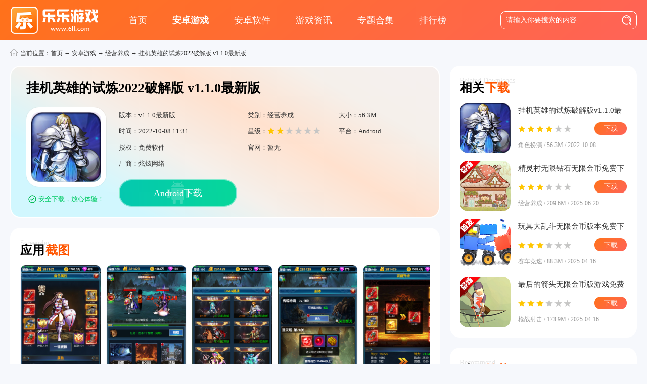

--- FILE ---
content_type: text/html
request_url: http://www.6ll.com/game/4102.html
body_size: 7170
content:
<!DOCTYPE html>
<html>
<head>
<meta http-equiv="Content-Type" content="text/html; charset=gb2312" />
<meta http-equiv="mobile-agent" content="format=xhtml; url=http://m.6ll.com/game/4102.html" />
<meta http-equiv="mobile-agent" content="format=html5; url=http://m.6ll.com/game/4102.html" />
<title>挂机英雄的试炼2022破解版无限金币下载-挂机英雄的试炼2022破解版v1.1.0最新版-乐乐游戏</title>
<meta name="keywords" content="挂机英雄的试炼,破解版,无限金币,挂机英雄的试炼2022破解版下载" />
<meta name="description" content="挂机英雄的试炼2022破解版无限金币下载是一款在taptap上非常火爆的放置类冒险游戏，在游戏中玩家将控制角色和各种敌人进行战斗，这次为玩家带来的是游戏的无限币破解版，喜欢的朋友不要错过，吊死英雄的审判破解版是一款冒险突破型的即时战斗游戏。在《挂机英雄试炼" />
<link rel="canonical" href="http://www.6ll.com/game/4102.html">
<link rel="Shortcut Icon" type="image/x-icon" href="http://pic.6ll.com/up/2022-7/2022719120362218.png" />
<meta http-equiv="Cache-Control" content="no-transform" /><meta http-equiv="Cache-Control" content="no-siteapp" />
<link href="/skin/new2025/css/pcdown.css" rel="stylesheet" type="text/css" />
<script type="text/javascript" src="/skin/new2025/js/mredirect.js"></script>
<script type="text/javascript" src="/skin/new2025/js/jqbs.main.js"></script>
<script>var _pageinfo ={path:"downinfo",id:"4102",categroyId:'26',rootId:'1',commendid:'0',catalogname:'经营养成',softname:'挂机英雄的试炼2022破解版',softver:'v1.1.0最新版',system:'Android',softlicence:"免费软件",qihoourl:'',iosurl:''}</script>
<script type="text/javascript" src="/skin/new2025/js/infosj.js"></script>
</head>
<body>
<div class="topFixed">
<div class="header">
<div class="g-box-1200 overflow displayFlex">
<a class="logoCont"><img src="/skin/new2025/images/newlogo.png" alt="乐乐游戏"></a>
<div class="navCont">
<a href="/">首页</a><a href="/azyx/r_1_1.html">安卓游戏</a><a href="/azrj/r_2_1.html">安卓软件</a><a href="/newslist/r_1_1.html">游戏资讯</a><a href="/zthj/">专题合集</a><a href="/top/">排行榜</a>
</div>
<div class="search">
<div id="topForm">
<input type="text" class="search-input" id="keyword" name="keyword" placeholder="请输入你要搜索的内容">
<input type="image" src="/skin/new2025/images/icon-search.png" class="search-icon u-search-btn" value="搜索" title="搜索">
<input type="hidden" value="" id="searchType" name="searchType">
</div>
</div>
</div>
</div>
</div>
<div class="g-box-1200 g-guide"><i></i>当前位置：<a href="/">首页</a> → <a href="/azyx/r_1_1.html">安卓游戏</a> → <a href="/list/s_26_1.html">经营养成</a> → 挂机英雄的试炼2022破解版 v1.1.0最新版</div>
<div class="g-box-1200 overflow">
<div class="w860 f-fl overflow">
<div class="overflow borderRad10 indexBg downinfoCont">
<h1>挂机英雄的试炼2022破解版 v1.1.0最新版</h1>
<div class="txt">
<div class="leftIcon"><img class="appIcon" src="http://pic.6ll.com/up/2022-7/2022719120362218.png" alt="挂机英雄的试炼2022破解版"><div class="scan_ewmBox" id="showCode"><img src="http://qr.612.com/pic.php?data=http://m.6ll.com/game/4102.html"><i class="scan_line"></i></div><div class="tip"><i class="icons"></i>安全下载，放心体验！</div></div>
<div class="rightTxt">
<div class="list">
<p>版本：v1.1.0最新版</p><p>类别：经营养成</p><p>大小：56.3M</p><p>时间：2022-10-08 11:31</p><p>星级：<img src="/skin/new2025/images/star2.png"></p><p>平台：Android</p><p>授权：免费软件</p><p class="gwUrl">官网：暂无</p><p class="gwUrl">厂商：炫炫网络</p>
</div>
<div class="downBox overflow"><a href="javascript:" rel="nofollow" class="adrBtn adr">Android下载</a></div>
</div>
</div>
</div>
<div class="overflow borderRad10 previmgCont m-margin20">
<div class="iTit"><strong class="kt">应用<i>截图</i></strong><span>Screenshot</span></div>
<div class="m-asediv" id="showcase">
<div class="m-scrol">
<div class="s-box"><ul class="s-content m-jietu"><li class="picture"><a href="javascript:;" class="f-bigimg" i="http://pic.6ll.com/up/2022-7/202271912051097190.jpg"><img src="http://pic.6ll.com/up/2022-7/202271912051097190.jpg" title="挂机英雄的试炼2022破解版v1.1.0最新版" alt="挂机英雄的试炼2022破解版v1.1.0最新版" /></a></li><li class="picture"><a href="javascript:;" class="f-bigimg" i="http://pic.6ll.com/up/2022-7/202271912044320420.jpg"><img src="http://pic.6ll.com/up/2022-7/202271912044320420.jpg" title="挂机英雄的试炼2022破解版v1.1.0最新版" alt="挂机英雄的试炼2022破解版v1.1.0最新版" /></a></li><li class="picture"><a href="javascript:;" class="f-bigimg" i="http://pic.6ll.com/up/2022-7/202271912049996090.jpg"><img src="http://pic.6ll.com/up/2022-7/202271912049996090.jpg" title="挂机英雄的试炼2022破解版v1.1.0最新版" alt="挂机英雄的试炼2022破解版v1.1.0最新版" /></a></li><li class="picture"><a href="javascript:;" class="f-bigimg" i="http://pic.6ll.com/up/2022-7/202271912047986080.jpg"><img src="http://pic.6ll.com/up/2022-7/202271912047986080.jpg" title="挂机英雄的试炼2022破解版v1.1.0最新版" alt="挂机英雄的试炼2022破解版v1.1.0最新版" /></a></li><li class="picture"><a href="javascript:;" class="f-bigimg" i="http://pic.6ll.com/up/2022-7/202271912054007190.jpg"><img src="http://pic.6ll.com/up/2022-7/202271912054007190.jpg" title="挂机英雄的试炼2022破解版v1.1.0最新版" alt="挂机英雄的试炼2022破解版v1.1.0最新版" /></a></li></ul></div>
<div class="track" style="display: block;"><div style="position: absolute; width: 400px; left: 0px;"></div></div>
</div>
</div>
</div>
<div class="newsinfo_txt WhitePadding overflow m-margin20">
<div class="iTit"><strong class="kt">应用<i>简介</i></strong><span>Introduction</span></div>
<div class="arcbox clearfix"><p>挂机英雄的试炼2022破解版无限金币下载是一款在taptap上非常火爆的放置类冒险游戏，在游戏中玩家将控制角色和各种敌人进行战斗，这次为玩家带来的是游戏的无限币破解版，喜欢的朋友不要错过，吊死英雄的审判破解版是一款冒险突破型的即时战斗游戏。在《挂机英雄试炼》破解版中拥有破解的无限货币，使用不会减少，放置的游戏玩法，各种不同的角色供你选择，精彩的游戏玩法和剧情为玩家带来了非常不错的游戏体验，喜欢的朋友赶紧下载体验吧!</p><p><img src="http://pic.6ll.com/up/2022-7/16582110281454251.jpg" title="挂机英雄的试炼2022破解版" alt="挂机英雄的试炼2022破解版"/></p><h3>游戏特色</h3><p>1、多样的场景，多样的趣味体验，多样的战斗场面，多样的视觉效果，让你轻松挂机，享受战斗。</p><p>2、英雄阵容，相互搭配技能，切换不同装备......。也许只要在前排和后排之间切换，你的英雄就能发挥出更大的威力。</p><p>3、材料、装备、线下收入将为你提供强化英雄所需的一切，一切都那么简单。</p><p>4、简单易玩的放置战斗，选择你的阵容和地图来积累丰富的收益，并对强大的怪物制定战略。</p><p>5、攀登黑暗之塔，接受无尽的挑战，在酒馆接受委托，打败黑暗森林老板等等。</p><p>6、无需在线等待，只需选择自己的英雄阵容和地图，即可积累丰富的收益。</p><h3>游戏亮点</h3><p>1、匹配英雄阵容，匹配技能，在不同的装备之间切换... 也许你的英雄只需要在前排和后排之间切换，就可以更加强大。</p><p>2、丰富的游戏场景，不同的欢乐体验，丰富的战斗场景，不同的视觉效果，轻松挂机享受战斗。</p><p>3、不仅是挂机，爬上黑暗之塔进行无尽的挑战，接受酒馆的委托，打败黑暗森林的老板等等。</p><p>4、无需在线等待，只需选择英雄阵容和地图，积累丰厚的收益。</p><p>5、材料、装备和线下收入将为你提供加强英雄所需的一切。一切就这么简单。</p><p>6、放置战斗很容易，精心选择的阵型和地图，积累丰富的利益，用策略来对付强大的怪物。</p><h3>玩家点评</h3><p>1、休闲玩法，自动战斗，拾取装备，击败BOSS，打造神装，只需简单点击即可!</p><p>2、休闲玩法，自动战斗，拾取装备，击败BOSS，打造神级装备</p><p>3、当你打倒最初的老板时，你将成为最强的人，可怕的技能和真正的冒险技巧，带来更多的真实伤害。</p><p>4、选择你自己的老板挑战，在每个级别的各种老板挑战中快速选择。</p><p>5、各种顶级装备可以通过点击屏幕上的空白处轻松更换，增加角色的伤害</p><p>6、经典的单人休闲游戏，有良心的游戏。</p><p>7、只有通过不断的战斗才能完成新的章节，帮助你的英雄在这些考验中成长。</p><p>8、轻松的游戏，休闲的玩法，打造最好的服装，杀死你的敌人!</p></div>
</div>
<div class="appXX WhitePadding borderRad10 overflow m-margin20">
<div class="iTit"><strong class="kt">应用<i>信息</i></strong><span>Information</span></div>
<ul>
<li>应用包名：<span>com.Xuanxuan.gjyxdsl</span></li>
<li>应用名称：<span>挂机英雄的试炼</span></li>
<li>应用版本：<span>1.1.0</span></li>
<li>MD5值：<span>329d5cfb89368b17bc79fe45339f1bae</span></li>
</ul>
</div>
<div class="downLink WhitePadding borderRad10 overflow m-margin20">
<div class="iTit"><strong class="kt">下载<i>地址</i></strong><span>Downloads</span></div>
<div class="keyText"><p><strong><span style="color: #FF0000;">免广告获得奖励，有广告等待时间</span></strong></p><p><strong><span style="color: #FF0000;">(免广告修改为开关改法，关即可输入文本)</span></strong></p></div>
<div class="u-down-list clearfix">
<div class="u-link-list">
<script type="text/javascript" src="/inc/SoftLinkType.js"></script><script type="text/javascript">var _downInfo ={};</script>
<h4>挂机英雄的试炼2022破解版v1.1.0最新版</h4>
<ul>
<script>_downInfo ={Address:"com.xuanxuan.gjyxdsl_110_jiagu_sign.apk",TypeID:"1",SoftLinkID:"4107",SoftID:"4102",Special:"0"}</script> <script type="text/javascript" src="/inc/download.js"></script>
</ul>
</div>
</div>
</div>
<div class="overflow WhitePadding m-margin20 yhplCont WhitePadding">
<div class="iTit"><strong class="kt">用户<i>评论</i></strong><span>User Comments</span></div>
<div id="comment_list">
<div id="s_comment">
<form action="" id="zt_ly" onKeyDown="submitForm()">
<div class="m-comment-namebox">
<div class="overflow leftComment"><div class="nick_name"><b>昵称：</b><input name="UserName" type="text" id="UserName" value="网友" /><input name="ly_id" type="hidden" id="ly_id" value="4102" /><input name="CommentTpye" type="hidden" id="ztid" value="0" /></div><div class="m-comment-face"><p>选择头像：</p><span class="f-hover"><i></i><img src="/skin/library/images/comment-icon-face-1.png"></span><span><i></i><img src="/skin/library/images/comment-icon-face-2.png"></span><span><i></i><img src="/skin/library/images/comment-icon-face-3.png"></span><span><i></i><img src="/skin/library/images/comment-icon-face-4.png"></span><span><i></i><img src="/skin/library/images/comment-icon-face-5.png"></span></div></div>
<div class="comment_str"><b>打分：</b><div class="count_star"><i class="active" data-val="1"></i><i class="active" data-val="2"></i><i class="active" data-val="3"></i><i class="active" data-val="4"></i><i data-val="5"></i></div><span class="count_txt">很好！</span></div>
</div>
<textarea name="ly_content" onkeyup="countLyNum(this,'ly_num')" id="ly_content"></textarea>
<div class="m-comment-btn">
<span class="word_count">字数：<b id="ly_num">0</b>/500</span>
<input type="button" value=" 发表评论 " onclick="submitComment()" />请自觉遵守互联网相关政策法规，网友评论内容与本站立场无关！
</div>
</form>
</div>
<div class="rating-summary">
<div class="score-box"><div class="score">5.0</div><div class="count">已有0人打分！</div></div>
<div class="bars-box">
<div class="bar-row"><div class="star-label"><span>★</span><span>★</span><span>★</span><span>★</span><span>★</span></div><div class="progress-bg"><div class="progress-fill" style="width: 20%"></div></div></div>
<div class="bar-row"><div class="star-label"><span>★</span><span>★</span><span>★</span><span>★</span></div><div class="progress-bg"><div class="progress-fill" style="width: 20%"></div></div></div>
<div class="bar-row"><div class="star-label"><span>★</span><span>★</span><span>★</span></div><div class="progress-bg"><div class="progress-fill" style="width: 20%"></div></div></div>
<div class="bar-row"><div class="star-label"><span>★</span><span>★</span></div><div class="progress-bg"><div class="progress-fill" style="width: 20%"></div></div></div>
<div class="bar-row"><div class="star-label"><span>★</span></div><div class="progress-bg"><div class="progress-fill" style="width: 20%"></div></div></div>
</div>
<div style="display: none;" id="rating-json">[{"rating":"1","num":"0"},{"rating":"2","num":"0"},{"rating":"3","num":"0"},{"rating":"4","num":"0"},{"rating":"5","num":"0"}]</div>
</div>
<div id="comment_1" class="m-comment-cont plonShow"><h3><span>全部评论</span></h3><dl></dl><div class="lookplMore">查看更多评论</div></div>
</div>
</div>
<div class="blzxCont WhitePadding borderRad10 overflow m-margin20">
<div class="iTit"><strong class="kt">本类<i>最新</i></strong><span>Currently Latest</span></div>
<ul><li><a href="/game/35265.html" title="可口的披萨无限金币版下载v5.41.2 安卓免费版"><div class="imgBox"><img src="http://pic.6ll.com/up/2025-9/20259111849156320.jpg" alt="可口的披萨无限金币版下载v5.41.2 安卓免费版"></div><div class="imgInfo"><p>可口的披萨无限金币版下载</p></div></a></li><li><a href="/game/35424.html" title="可口的披萨美味的披萨内置作弊菜单版下载v5.41.2 安卓最新版"><div class="imgBox"><img src="http://pic.6ll.com/up/2025-9/20259111849235469.jpg" alt="可口的披萨美味的披萨内置作弊菜单版下载v5.41.2 安卓最新版"></div><div class="imgInfo"><p>可口的披萨美味的披萨内置作弊菜单版下载</p></div></a></li><li><a href="/game/35263.html" title="可口的披萨汉化版下载v5.41.2 官方安卓版"><div class="imgBox"><img src="http://pic.6ll.com/up/2025-6/2025630111481252.png" alt="可口的披萨汉化版下载v5.41.2 官方安卓版"></div><div class="imgInfo"><p>可口的披萨汉化版下载</p></div></a></li><li><a href="/game/35406.html" title="可口的披萨美味的披萨官方正版下载v5.41.2 中文版"><div class="imgBox"><img src="http://pic.6ll.com/up/2025-9/20259111850144244.jpg" alt="可口的披萨美味的披萨官方正版下载v5.41.2 中文版"></div><div class="imgInfo"><p>可口的披萨美味的披萨官方正版下载</p></div></a></li><li><a href="/game/35269.html" title="可口的披萨国际服最新版本下载v5.41.2 安卓官方版"><div class="imgBox"><img src="http://pic.6ll.com/up/2025-6/202563012161717.png" alt="可口的披萨国际服最新版本下载v5.41.2 安卓官方版"></div><div class="imgInfo"><p>可口的披萨国际服最新版本下载</p></div></a></li><li><a href="/game/40140.html" title="卡通农场安卓版下载v1.71.1 最新版"><div class="imgBox"><img src="http://pic.6ll.com/up/2025-10/20251023114388876.png" alt="卡通农场安卓版下载v1.71.1 最新版"></div><div class="imgInfo"><p>卡通农场安卓版下载</p></div></a></li><li><a href="/game/43969.html" title="超市模拟器下载手机版v1.3 官方正版"><div class="imgBox"><img src="http://pic.6ll.com/up/2025-12/202512201134444372.jpg" alt="超市模拟器下载手机版v1.3 官方正版"></div><div class="imgInfo"><p>超市模拟器下载手机版</p></div></a></li><li><a href="/game/43968.html" title="加查俱乐部下载最新版本v1.1.12 手机版"><div class="imgBox"><img src="http://pic.6ll.com/up/2025-12/202512201129546402.jpg" alt="加查俱乐部下载最新版本v1.1.12 手机版"></div><div class="imgInfo"><p>加查俱乐部下载最新版本</p></div></a></li><li><a href="/game/4516.html" title="光与夜之恋正版安卓游戏下载官方版v1.8.0810 最新版"><div class="imgBox"><img src="http://pic.6ll.com/up/2025-12/20251219161243903.png" alt="光与夜之恋正版安卓游戏下载官方版v1.8.0810 最新版"></div><div class="imgInfo"><p>光与夜之恋正版安卓游戏下载官方版</p></div></a></li><li><a href="/game/37098.html" title="桃源深处有人家游戏下载v2.5.1106 最新版"><div class="imgBox"><img src="http://pic.6ll.com/up/2025-8/20258111415203471.png" alt="桃源深处有人家游戏下载v2.5.1106 最新版"></div><div class="imgInfo"><p>桃源深处有人家游戏下载</p></div></a></li><li><a href="/game/43918.html" title="家族重开模拟器游戏下载v1.1 安卓版"><div class="imgBox"><img src="http://pic.6ll.com/up/2025-12/20251219101438293.png" alt="家族重开模拟器游戏下载v1.1 安卓版"></div><div class="imgInfo"><p>家族重开模拟器游戏下载</p></div></a></li><li><a href="/game/20477.html" title="金币大富翁2026最新版下载v1.2.6 安卓版"><div class="imgBox"><img src="http://pic.6ll.com/up/2025-12/20251291446112193.png" alt="金币大富翁2026最新版下载v1.2.6 安卓版"></div><div class="imgInfo"><p>金币大富翁2026最新版下载</p></div></a></li><li><a href="/game/43886.html" title="农场主快开荒游戏下载v1.00 安卓版"><div class="imgBox"><img src="http://pic.6ll.com/up/2025-12/20251218177416612.jpg" alt="农场主快开荒游戏下载v1.00 安卓版"></div><div class="imgInfo"><p>农场主快开荒游戏下载</p></div></a></li><li><a href="/game/43875.html" title="迷雾大陆诅咒岛游戏下载(Misty Continent: Cursed Island)v13.7.0 最新版"><div class="imgBox"><img src="http://pic.6ll.com/up/2025-12/202512181611421587.png" alt="迷雾大陆诅咒岛游戏下载(Misty Continent: Cursed Island)v13.7.0 最新版"></div><div class="imgInfo"><p>迷雾大陆诅咒岛游戏下载(Misty Continent: Cursed Island)</p></div></a></li></ul>
</div>
</div>
<div class="w360 f-fr overflow">
<div class="xgDownLi WhitePadding overflow borderRad10">
<div class="iTit"><strong class="kt">相关<i>下载</i></strong><span>Related Downloads</span></div>
<ul><li><a href="/game/2702.html" title="挂机英雄的试炼破解版v1.1.0最新版"><div class="imgBox"><img src="http://pic.6ll.com/up/2022-6/20226271550302785.png" alt="挂机英雄的试炼破解版v1.1.0最新版"></div><div class="textBox"><strong>挂机英雄的试炼破解版v1.1.0最新版</strong><p><img src="/skin/new2025/images/star4.png"></p><p>角色扮演 / 56.3M / 2022-10-08</p><b class="btn">下载</b></div></a></li><li><a href="/game/34925.html" title="精灵村无限钻石无限金币免费下载v1.5.4 安卓版"><div class="imgBox"><img src="http://pic.6ll.com/up/2025-6/2025620951526642.png" alt="精灵村无限钻石无限金币免费下载v1.5.4 安卓版"></div><div class="textBox"><strong>精灵村无限钻石无限金币免费下载v1.5.4 安卓版</strong><p><img src="/skin/new2025/images/star3.png"></p><p>经营养成 / 209.6M / 2025-06-20</p><b class="btn">下载</b></div></a></li><li><a href="/game/34671.html" title="玩具大乱斗无限金币版本免费下载v2.61 安卓版"><div class="imgBox"><img src="http://pic.6ll.com/up/2025-4/2025416198195745.png" alt="玩具大乱斗无限金币版本免费下载v2.61 安卓版"></div><div class="textBox"><strong>玩具大乱斗无限金币版本免费下载v2.61 安卓版</strong><p><img src="/skin/new2025/images/star3.png"></p><p>赛车竞速 / 88.3M / 2025-04-16</p><b class="btn">下载</b></div></a></li><li><a href="/game/34670.html" title="最后的箭头无限金币版游戏免费下载v3.3.3 安卓版"><div class="imgBox"><img src="http://pic.6ll.com/up/2025-4/2025416190579003.png" alt="最后的箭头无限金币版游戏免费下载v3.3.3 安卓版"></div><div class="textBox"><strong>最后的箭头无限金币版游戏免费下载v3.3.3 安卓版</strong><p><img src="/skin/new2025/images/star3.png"></p><p>枪战射击 / 173.9M / 2025-04-16</p><b class="btn">下载</b></div></a></li></ul>
</div>
<div class="hotyx overflow m-margin20 TABcont">
<div class="WhitePadding overflow borderRad10">
<div class="iTit"><strong class="kt">精品<i>推荐</i></strong><span>Recommend</span></div>
<ul class="ulBox displayGrid"><li><a href="/game/35263.html" title="可口的披萨汉化版下载v5.41.2 官方安卓版"><img src="http://pic.6ll.com/up/2025-6/2025630111481252.png" alt="可口的披萨汉化版下载v5.41.2 官方安卓版"><p>可口的披萨汉化版下载</p></a></li><li><a href="/game/268.html" title="蛐蛐也疯狂破解版v2.5.5最新版"><img src="http://pic.6ll.com/up/2022-5/2022513173127556.png" alt="蛐蛐也疯狂破解版v2.5.5最新版"><p>蛐蛐也疯狂破解版</p></a></li><li><a href="/game/2498.html" title="热带天堂小镇岛无限金币v1.5.5安卓版"><img src="http://pic.6ll.com/up/2022-6/202262316338340.png" alt="热带天堂小镇岛无限金币v1.5.5安卓版"><p>热带天堂小镇岛无限金币</p></a></li><li><a href="/game/1455.html" title="花园物语破解版v2.0.7最新版"><img src="http://pic.6ll.com/up/2022-6/2022661655262928.jpg" alt="花园物语破解版v2.0.7最新版"><p>花园物语破解版</p></a></li></ul>
</div>
</div>
<div class="phRank WhitePadding overflow borderRad10 m-margin20">
<div class="iTit"><strong class="kt">下载<i>排行</i></strong><span>Download Ranking</span></div>
<ul><li><u class="ico1">1.</u><a href="/game/35269.html" title="可口的披萨国际服最新版本下载v5.41.2 安卓官方版"><i class="imgBox"><img src="http://pic.6ll.com/up/2025-6/202563012161717.png" alt="可口的披萨国际服最新版本下载v5.41.2 安卓官方版"></i><div><p>可口的披萨国际服最新版本下载v5.41.2 安卓官方版</p><span><img src="/skin/new2025/images/star3.png"></span><strong>经营养成 / 347.9M<em> / 2025-12-22</em></strong></div><b>下载</b></a></li><li><u class="ico2">2.</u><a href="/game/35406.html" title="可口的披萨美味的披萨官方正版下载v5.41.2 中文版"><i class="imgBox"><img src="http://pic.6ll.com/up/2025-9/20259111850144244.jpg" alt="可口的披萨美味的披萨官方正版下载v5.41.2 中文版"></i><div><p>可口的披萨美味的披萨官方正版下载v5.41.2 中文版</p><span><img src="/skin/new2025/images/star3.png"></span><strong>经营养成 / 347.9M<em> / 2025-12-22</em></strong></div><b>下载</b></a></li><li><u class="ico3">3.</u><a href="/game/35894.html" title="老爹的纸杯蛋糕店hd下载v1.1.4 安卓版"><i class="imgBox"><img src="http://pic.6ll.com/up/2025-7/20257151033441504.png" alt="老爹的纸杯蛋糕店hd下载v1.1.4 安卓版"></i><div><p>老爹的纸杯蛋糕店hd下载v1.1.4 安卓版</p><span><img src="/skin/new2025/images/star3.png"></span><strong>经营养成 / 28.6M<em> / 2025-11-19</em></strong></div><b>下载</b></a></li><li><u class="ico4">4.</u><a href="/game/34951.html" title="沙威玛传奇无广告版下载v1.0.50 免费版"><i class="imgBox"><img src="http://pic.6ll.com/up/2025-6/20256201644548815.png" alt="沙威玛传奇无广告版下载v1.0.50 免费版"></i><div><p>沙威玛传奇无广告版下载v1.0.50 免费版</p><span><img src="/skin/new2025/images/star3.png"></span><strong>经营养成 / 89.9M<em> / 2025-06-21</em></strong></div><b>下载</b></a></li><li><u class="ico5">5.</u><a href="/game/35122.html" title="方舟动物园steam版下载(Ark Nova)v1.0.0 安卓版"><i class="imgBox"><img src="http://pic.6ll.com/up/2025-6/20256251546195645.png" alt="方舟动物园steam版下载(Ark Nova)v1.0.0 安卓版"></i><div><p>方舟动物园steam版下载(Ark Nova)v1.0.0 安卓版</p><span><img src="/skin/new2025/images/star3.png"></span><strong>经营养成 / 1,020.9M<em> / 2025-09-24</em></strong></div><b>下载</b></a></li><li><u class="ico6">6.</u><a href="/game/40555.html" title="兔兔乐园手游下载(Bunny Haven)v1.113 安卓版"><i class="imgBox"><img src="http://pic.6ll.com/up/2025-10/202510301032218147.png" alt="兔兔乐园手游下载(Bunny Haven)v1.113 安卓版"></i><div><p>兔兔乐园手游下载(Bunny Haven)v1.113 安卓版</p><span><img src="/skin/new2025/images/star3.png"></span><strong>经营养成 / 170.4M<em> / 2025-10-30</em></strong></div><b>下载</b></a></li><li><u class="ico7">7.</u><a href="/game/40599.html" title="面包超市模拟器游戏免费下载v0.1.30 最新版本"><i class="imgBox"><img src="http://pic.6ll.com/up/2025-10/20251031919521434.png" alt="面包超市模拟器游戏免费下载v0.1.30 最新版本"></i><div><p>面包超市模拟器游戏免费下载v0.1.30 最新版本</p><span><img src="/skin/new2025/images/star3.png"></span><strong>经营养成 / 171.6M<em> / 2025-11-03</em></strong></div><b>下载</b></a></li><li><u class="ico8">8.</u><a href="/game/618.html" title="小猫猫大亨无限金钱v1.0.34安卓版"><i class="imgBox"><img src="http://pic.6ll.com/up/2022-5/202251917267977.png" alt="小猫猫大亨无限金钱v1.0.34安卓版"></i><div><p>小猫猫大亨无限金钱v1.0.34安卓版</p><span><img src="/skin/new2025/images/star4.png"></span><strong>经营养成 / 89.5M<em> / 2022-05-19</em></strong></div><b>下载</b></a></li><li><u class="ico9">9.</u><a href="/game/676.html" title="绿洲计划破解版v1.4.2.02安卓版"><i class="imgBox"><img src="http://pic.6ll.com/up/2022-5/20225211044175910.png" alt="绿洲计划破解版v1.4.2.02安卓版"></i><div><p>绿洲计划破解版v1.4.2.02安卓版</p><span><img src="/skin/new2025/images/star3.png"></span><strong>经营养成 / 55.0M<em> / 2022-05-21</em></strong></div><b>下载</b></a></li><li><u class="ico10">10.</u><a href="/game/2463.html" title="米加小镇世界(最新版)全部解锁v1.69最新版"><i class="imgBox"><img src="http://pic.6ll.com/up/2022-6/20226231059371363.png" alt="米加小镇世界(最新版)全部解锁v1.69最新版"></i><div><p>米加小镇世界(最新版)全部解锁v1.69最新版</p><span><img src="/skin/new2025/images/star2.png"></span><strong>经营养成 / 427.7M<em> / 2024-04-06</em></strong></div><b>下载</b></a></li></ul>
</div>
<div class="zxhjCont WhitePadding overflow borderRad10 m-margin20">
<div class="iTit"><strong class="kt">最新<i>合集</i></strong><span>Latest Collection</span><a class="public_more" href="/zthj/">MORE</a></div>
<ul><li><a href="/k/mzxz/" title="秒账"><strong>秒账</strong><span>--- 更新时间：<font color=red>2025-12-25</font><b>共2款应用</b></span><i><img src="http://pic.6ll.com/up/2025-12/2025122512141024.png" alt="秒账"></i></a></li><li><a href="/k/wqxxrj/" title="围棋学习app"><strong>围棋学习app</strong><span>--- 更新时间：<font color=red>2025-12-25</font><b>共16款应用</b></span><i><img src="http://pic.6ll.com/up/2024-4/2024491733208700.jpg" alt="围棋学习app"></i></a></li><li><a href="/k/mfdsphyrj/" title="免费的视频会议软件"><strong>免费的视频会议软件</strong><span>--- 更新时间：<font color=red>2025-12-25</font><b>共18款应用</b></span><i><img src="http://pic.6ll.com/up/2023-6/2023614195235733.jpg" alt="免费的视频会议软件"></i></a></li><li><a href="/k/sjdtappdqhj/" title="手机地铁app大全合集"><strong>手机地铁app大全合集</strong><span>--- 更新时间：<font color=red>2025-12-25</font><b>共12款应用</b></span><i><img src="http://pic.6ll.com/up/2023-7/2023718175371715.png" alt="手机地铁app大全合集"></i></a></li></ul>
</div>
</div>
</div>
<script type="text/javascript">BindDing("#comment_2 > dl > dd > p ,#comment_1 > dl > dd > p","4102","0");var _webInfo ={};_webInfo={Username:"xd",Type:"0",DateTime:"2022/7/19",Id:"4102",UpDateTime:"2022-10-08"};</script>
<div class="footer clearfix">
<div class="g-box-1200 clearfix">
<p><a href="/contact.html">联系我们</a> | <a href="/Develop.html">关于我们</a> | <a href="/copyright.html">版权声明</a> | <a href="/help.html">下载帮助</a> | <a href="/ad.html">广告服务</a> | <a href="/Feedback.html">意见反馈</a></p>
<p>Copyright 2002-2025 www.6ll.com 【乐乐游戏】 备案号：<a class="icpNnm" href="https://beian.miit.gov.cn/" target="_blank">鄂ICP备20007327号-2</a></p>
<p>声明：所有信息来自互联网，如有异议请与本站联系，本站为非赢利性网站不接受任何赞助和广告。注意自我保护，谨防受骗上当。</p>
</div>
</div>
<script type="text/javascript" src="/show/count.js"></script>
<script type="text/javascript" src="/skin/new2025/js/pcdown.js"></script>
<script type="application/ld+json">
    {
        "@context": "https://ziyuan.baidu.com/contexts/cambrian.jsonld",
        "@id": "http://www.6ll.com/game/4102.html",
        "appid": "否",
        "title": "挂机英雄的试炼2022破解版无限金币下载-挂机英雄的试炼2022破解版v1.1.0最新版-乐乐游戏",
        "description": "挂机英雄的试炼2022破解版无限金币下载是一款在taptap上非常火爆的放置类冒险游戏，在游戏中玩家将控制角色和各种敌人进行战斗，这次为玩家带来的是游戏的无限币破解版，喜欢的朋友不要错过，吊死英雄的审判破解版是一款冒险突破型的即时战斗游戏。在《挂机英雄试炼",
        "pubDate": "2022-07-19T14:15:10",
        "update": "2022-10-08T11:31:35"
    }
</script>
</body>
</html>

--- FILE ---
content_type: text/css
request_url: http://www.6ll.com/skin/new2025/css/pcdown.css
body_size: 14828
content:
/*! normalize.css v4.1.1 | MIT License | github.com/necolas/normalize.css */
html {  font-family: sans-serif; /* 1 */  -ms-text-size-adjust: 100%; /* 2 */  -webkit-text-size-adjust: 100%; /* 2 */-webkit-tap-highlight-color: rgba(0, 0, 0, 0);}
body {  margin: 0;text-align:left;font-size: 14px; background:#f6f8fc;font-family:"Microsoft YaHei","\5fae\8f6f\96c5\9ed1"}
article,aside,details, /* 1 */figcaption,figure,footer,header,main, /* 2 */menu,nav,section,summary { /* 1 */  display: block;}
audio,canvas,progress,video {  display: inline-block;}
audio:not([controls]) {  display: none;  height: 0;}
progress {  vertical-align: baseline;}
template, /* 1 */[hidden] {  display: none;}
a {  background-color: transparent; /* 1 */  -webkit-text-decoration-skip: objects;}
a,b,p,font,span,strong{font-family: "Microsoft YaHei";}
a:active,a:hover {  outline-width: 0;}
button, input, select, textarea, a{outline:none;}
abbr[title] {  border-bottom: none; /* 1 */  text-decoration: underline; /* 2 */  text-decoration: underline dotted; /* 2 */}
b,strong {  font-weight: inherit;}
dfn {  font-style: italic;}
h1 {  font-size: 2em;  margin: 0.67em 0;}
mark {  background-color: #ff0;  color: #000;}
small {  font-size: 80%;}
sub,sup {  font-size: 75%;  line-height: 0;  position: relative;  vertical-align: baseline;}
sub {  bottom: -0.25em;}
sup {  top: -0.5em;}
img {  border-style: none;}
svg:not(:root) {  overflow: hidden;}
code,kbd,pre,samp {  font-family: monospace, monospace; /* 1 */  font-size: 1em; /* 2 */}
figure {  margin: 1em 40px;}
hr {  box-sizing: content-box; /* 1 */  height: 0; /* 1 */  overflow: visible; /* 2 */}
button,input,select,textarea {  font: inherit; /* 1 */  margin: 0; /* 2 */}
optgroup {  font-weight: bold;}
button,input { /* 1 */  overflow: visible;padding: 0px; margin: 0px;}
button,select { /* 1 */  text-transform: none;}
button,html [type="button"], /* 1 */[type="reset"],[type="submit"] {  -webkit-appearance: button; /* 2 */}
button::-moz-focus-inner,[type="button"]::-moz-focus-inner,[type="reset"]::-moz-focus-inner,[type="submit"]::-moz-focus-inner {  border-style: none;  padding: 0;}
button:-moz-focusring,[type="button"]:-moz-focusring,[type="reset"]:-moz-focusring,[type="submit"]:-moz-focusring {  outline: 1px dotted ButtonText;}
fieldset {  border:0;  margin: 0 2px;  padding: 0.35em 0.625em 0.75em;}
legend {  box-sizing: border-box; /* 1 */  color: inherit; /* 2 */  display: table; /* 1 */  max-width: 100%; /* 1 */  padding: 0; /* 3 */  white-space: normal; /* 1 */}
textarea {  overflow: auto;}
[type="checkbox"],[type="radio"] {  box-sizing: border-box; /* 1 */  padding: 0; /* 2 */}
[type="number"]::-webkit-inner-spin-button,[type="number"]::-webkit-outer-spin-button {  height: auto;}
[type="search"] {  -webkit-appearance: textfield; /* 1 */  outline-offset: -2px; /* 2 */}
[type="search"]::-webkit-search-cancel-button,[type="search"]::-webkit-search-decoration {  -webkit-appearance: none;}
::-webkit-input-placeholder {  color: inherit;  opacity: 0.54;}
::-webkit-file-upload-button {  -webkit-appearance: button; /* 1 */  font: inherit; /* 2 */}
button, input, select, textarea, a{outline:none;}
.clearfix {	*zoom:1}
.clearfix:before,.clearfix:after {	display:table;	line-height:0;	content:""}
.clearfix:after {	clear:both}
p{margin: 0;}
img {	width:auto\9;	height:auto;	max-width:100%;	vertical-align:middle;	border:0;	-ms-interpolation-mode:bicubic}
ul,ol,dl,h1,h2,h3,h4,h5,h6,dt,dd{margin:0;padding:0}
ul li,ol li{list-style:none}
.f-fl,.f-lifl li,.f-dlfl dt,.f-dlfl dd{float:left;display:inline}
.f-fr{float:right;display:inline}
.fl{float: left;}.fr{float: right;}
a,a:visited{text-decoration:none;color:#333;}
a:hover{transition:color 160ms ease 0s, background-color 200ms ease 0s, border-color 160ms ease 0s, transform 500ms ease 0s; /*color: #ee2e3d;*/cursor: pointer;}
em{ font-style:normal;}u{text-decoration: none}
/* 全站全局CSS部分结束 */
.g-box-1200{ width:1240px; height:auto; margin:auto; display:block; }
.m-margin20{ margin-top:20px;  }.marginlr15{margin: 0 15px;}
.g-white{background-color: #fff;}.overflow{overflow:hidden;}.displayFlex{display: flex;}

.topFixed{height: 80px;}
.header{background: #ff721a;background: linear-gradient(-39deg, #FF6358 0%, #ff721a 100%);overflow: hidden;height: 80px/*;position: fixed;top: 0;right: 0;left: 0;*/z-index: 99;}
.header a.logoCont{display: block; margin-top: 13px;}
.header .navCont{height: 80px;line-height: 80px;margin-left:30px;flex: 1;overflow: hidden;}
.header .navCont a{font-size:18px;color: #fff;padding:0 25px;}
.header .navCont a.m-hover,.header .navCont a:hover{font-weight: bolder;}
.header .search {width: 268px;height: 34px;border-radius:10px;position: relative;border: 1px solid #fff;margin-top: 22px;}
.header .search-input {width: 215px;height: 34px;padding: 0 5px 0 10px;line-height: 34px;color: #fff; background: transparent;border: none;outline: none;}
.header .search-icon {position: absolute;top:7px;right: 10px;width:19px;height: 19px;overflow: hidden;border-bottom-right-radius: inherit;border-top-right-radius: inherit;}
input::placeholder {color: #fff; opacity:1; /* 例如，使用灰色 */}

/* 首页-轮播 */
.index-banner{position: relative; width: 100%; overflow: hidden; height: 494px; overflow: hidden; background-color: #24232C;}
.index-banner .swiper-container {margin-top: 36px; width: 100%; height: 394px;overflow: visible!important;}
.index-banner .swiper-container .swiper-wrapper .swiper-slide{ position: relative; width: 680px; border-radius: 20px; overflow: hidden;}
.index-banner .swiper-container .swiper-wrapper .swiper-slide img{width: 100%; height: 394px; border-radius: 20px;object-fit: cover;}
.index-banner .swiper-container .swiper-wrapper .swiper-slide-prev{ position: relative; margin-top: 10px; height: 374px!important;}
.index-banner .swiper-container .swiper-wrapper .swiper-slide-prev::before{content: ""; position: absolute; left: 0; top: 0; right: 0; bottom: 0;background-color: rgba(0, 0, 0, .2);}
.index-banner .swiper-container .swiper-wrapper .swiper-slide-prev img{ height:374px!important;}
.index-banner .swiper-container .swiper-wrapper .swiper-slide-next{ position: relative; margin-top: 10px; height:374px!important;}
.index-banner .swiper-container .swiper-wrapper .swiper-slide-next::before{content: ""; position: absolute; left: 0; top: 0; right: 0; bottom: 0;background-color: rgba(0, 0, 0, .2);}
.index-banner .swiper-container .swiper-wrapper .swiper-slide-next img{ height: 374px!important;}
.index-banner .swiper-container .swiper-wrapper .swiper-slide-active{ width: 680px;}
.index-banner .swiper-pagination{bottom: 20px!important;}
.index-banner .swiper-pagination .swiper-pagination-bullet{width: 8px; height: 8px; background-color: #fff;}
.index-banner .swiper-pagination .swiper-pagination-bullet-active{width: 28px; height: 8px; background-color: #fff; border-radius: 4px;}
.index-banner .swiper-container .swiper-wrapper .swiper-words{color: #fff;position: absolute;left: 0; bottom: 0;right: 0; z-index: 1;padding: 10px 25px;font-size: 18px;font-weight: bolder; line-height: 20px; background-color: rgba(0, 0, 0, .7); display: none; }
.index-banner .swiper-container .swiper-wrapper .swiper-title{ font-size: 20px;line-height:35px;height: 35px;overflow: hidden;}
.index-banner .swiper-container .swiper-wrapper .swiper-slide-active .swiper-words{display: block;}
.index-banner .swiper-container .swiper-wrapper .swiper-des{height: 30px; line-height:30px;font-weight: normal;font-size: 15px; overflow: hidden; text-overflow: ellipsis; white-space: nowrap;}

.inTitle {overflow: hidden;display: flex;justify-content: space-between;}
.inTitle .titleL {display: flex;align-items: center;}
.inTitle .titleL>p {margin-top: 10px;font-size: 28px;line-height: 30px;font-weight: bold;color: #000000;position: relative;z-index: 1;}
.inTitle .titleL>p>span {z-index: -1;position: absolute;text-transform: uppercase;font-size: 18px;line-height: 18px;font-weight: normal;color: #EBEBEB;top: -10px;left: -10px;right: -10px;text-align: center;width: auto;display: inline-block;white-space: nowrap;}
.inTitle .titleL .titIcon{width: 60px;height: 51px;z-index: 2;margin-right: 12px;background-image: url(../images/icon2.png);background-repeat: no-repeat;background-size: 900px 900px;}
.inTitle .titleL .xbtj{background-position:2px -104px;}
.inTitle .titleL .titIcon2{width: 60px;height: 51px;margin-right: 12px;z-index: 2; background-image: url(../images/icon.png);background-repeat: no-repeat;background-size: 900px 900px;}
.inTitle .titleL .azyx{background-position:4px -62px;background-size: 700px 700px;}
.inTitle .titleL .yxhj{background-position:-68px -64px;background-size: 700px 700px;}
.inTitle .titleL .azrj{background-position:-137px -57px;background-size: 700px 700px;}
.inTitle .titleL .glzx{background-position:-208px -59px;background-size: 700px 700px;}
.inTitle .titleL .phb{background-position:-249px -58px;background-size:650px 650px;}

a.public_more{margin-right:10px;display: flex;align-items: center;font-size: 13px;color: #999;}
a.public_more::after {display: block;content: " ";width: 5px;height: 5px;border-top: 1px solid #666;border-right: 1px solid #666;transform: rotate(45deg);margin-left:2px;}
a.public_more:hover{color: #ff721a;text-decoration:underline;}
a.public_more:hover::after{border-top: 1px solid #ff6302;border-right: 1px solid #ff6302;}

.WhitePadding{background-color: #fff;padding: 20px 20px;}
.borderRad10{border-radius:20px;}
.hotWrap{overflow: hidden;display: grid;grid-template-columns: repeat(9, 1fr)!important; grid-gap: 15px;}
.hotWrap li{overflow: hidden;}
.hotWrap li a{display: flex;flex-direction: column;justify-content: center;align-items: center;}
.imgBox {width: 100px;height: 100px;overflow: hidden;border-radius:15px; /*border:3px solid #3DBB61;*/}
.imgBox img{width: 100px;height: 100px;-webkit-transition: all .3s;-moz-transition: all .3s;-ms-transition: all .3s; transition: all .3s;-o-transition: all .3s;border-radius:15px;}
.hotWrap li a .imgInfo {margin-top: 2px;display: flex;flex-direction: column;justify-content: center;align-items: center;width: 100%;}
.hotWrap li a .imgInfo p {font-size: 15px;color: #333;width: inherit;padding: 0 5px;text-align: center;margin-top: 8px;overflow: hidden;white-space: nowrap;-o-text-overflow: ellipsis;text-overflow: ellipsis;}
.hotWrap li a .imgInfo .tip {font-size: 12px;line-height: 18px;color: #999;overflow: hidden;}
.hotWrap li a em {display: block; margin-top: 10px;width: 64px;height: 24px;line-height: 24px;font-size: 14px;background: #ff721a;color: #fff;text-align: center;cursor: pointer;border-radius: 20px;}
.hotWrap li a:hover em{background: #f56f1a;}
.hotWrap li a:hover .imgInfo p:first-child{color: #ff721a}
.hotWrap li a:hover img {transform: rotateY(180deg);transition: transform 1s;}

/*.MainBg{overflow: hidden;position: relative;}
.MainBg::before {content: "";display: block;max-width: 1920px;height: 600px;background:#FFF7EB url(../images/in_bg3.png);background-size: cover;background-position: center;position: absolute;top:0px;left: 0;right: 0;z-index: 1;}
.MainBg2{overflow: hidden;position: relative;}
.MainBg2::before {content: "";display: block;max-width: 1920px;height: 600px;background:#F8EBFF url(../images/in_bg3.png);background-size: cover;background-position: center;position: absolute;top:0px;left: 0;right: 0;z-index: 1;}
*/

.indexBg{/*background-color: #feecba;*/border: 2px solid #FFF;background: linear-gradient(30deg, #D1F7FE, #D1F7FE,#F5F0EB,#ffe1ce,#F5F0EB,#F5F0EF);}
.indexBg .inTitle .titleL>p span{color: #fff;}
.indexBg .inTitle a.public_more{color: #ff721a}
.indexBg .inTitle a.public_more::after{border-top: 1px solid #ff6302;border-right: 1px solid #ff6302;}
.indexBg2{background:linear-gradient(-153deg, #D1F7FE,#D1F7FE,#F5F0EB,#ffeadc,#fff1e8,#F5F0EF);}

.leftNav{width: 125px;overflow: hidden; margin-left: 10px;}
.leftNav p{display: block;width:121px;height: 40px;border:2px solid #fff; cursor: pointer;margin-bottom: 21px;background: #f2fcfd;text-align: center;border-radius:25px;font-size: 15px;color: #333;line-height: 40px;overflow: hidden;}
.leftNav p a{color: #333;}
.leftNav p:last-of-type{margin-bottom: 0px;}
.leftNav p.m-hover,.leftNav p:hover{background: linear-gradient(-39deg, #FF6358 0%, #ff721a 100%);color: #fff;}
.leftNav p.m-hover a,.leftNav p:hover a{background: linear-gradient(-39deg, #FF6358 0%, #ff721a 100%);color: #fff;}

.rightApps{margin-left: 30px;margin-right:5px; overflow: hidden;flex: 1;margin-bottom: 5px;}
.rightApps ul{display: none;grid-template-columns: repeat(6, 1fr)!important; grid-gap: 20px;}
.displayGrid{display: grid!important ;}
.rightApps ul li{overflow: hidden;border-radius:20px;background:rgba(255,255,255,0.7);border: 3px solid rgba(255,255,255,1);}
.rightApps ul li a{display:block;overflow: hidden;padding:20px 0 14px 0;}
.rightApps ul li a .imgBox{margin:0 auto;}
.rightApps ul li a p{font-size: 15px;height: 30px;line-height: 30px;text-align: center;color: #333;overflow: hidden; margin: 6px 10px 0;}
.rightApps ul li a span{color: #999;font-size: 12px;text-align: center;height: 20px;line-height: 20px;display:block;overflow: hidden;}
.rightApps ul li a:hover img {transform: rotateY(180deg);transition: transform 1s;}
.rightApps ul li:hover a p{color: #ff721a}
.rightApps ul li:hover {border: 3px solid #ff721a;}

.indexZt{overflow: hidden;display: grid; grid-template-columns: repeat(3, 1fr)!important;grid-gap:20px; /*padding-bottom: 20px!important;*/}
.indexZt .swiper-slide {overflow: hidden; margin-right:20px;width: 386.667px;}
.indexZt .swiper-slide  a{display: block;overflow: hidden;padding: 20px;border-radius: 20px;background-color: #f6f8fc; }
.indexZt .swiper-slide  a strong{display: block;height: 30px;line-height: 30px;overflow: hidden;font-size: 18px;color: #000;font-weight: bolder;}
.indexZt .swiper-slide  a span{display: block;height: 20px;line-height: 20px;overflow: hidden;color: #999;font-size: 12px;margin:8px 0;}
.indexZt .swiper-slide  a span b{margin-left:20px;color: #ff721a;font-weight: bolder;}
.indexZt .swiper-slide  a p {height: 44px;font-size: 12px;color: #333;line-height: 22px;margin-bottom: 10px;overflow: hidden;text-overflow: ellipsis;display: -webkit-box;-webkit-line-clamp: 2;-webkit-box-orient: vertical;}
.indexZt .swiper-slide  a:hover strong{color: #ff721a;}
.indexZt .swiper-slide  a i{display:block;overflow: hidden;border-radius:10px;}
.indexZt .swiper-button-next:after{background:#fff url(../images/arrow_right.png) 16px center no-repeat;content:'';background-size:26px;border-radius: 50px;width: 60px;height: 60px;border: solid 2px #CCC;outline-width: 0;}
.indexZt .swiper-button-prev:after{background:#fff url(../images/arrow_left.png) 14px center no-repeat;content:'';background-size:26px;border-radius: 50px;width: 60px;height: 60px;border: solid 2px #CCC;outline-width: 0;}
.indexZt .swiper-button-next,.indexZt .swiper-button-prev{width:62px;height: 62px;}
.indexZt .swiper-button-next:hover:after ,.indexZt .swiper-button-prev:hover:after{border:solid 2px #ff721a;}

.rightNews{overflow: hidden;flex: 1;}
.rightNews ul{display: grid; grid-template-columns: repeat(4, 1fr)!important;grid-gap:20px;overflow: hidden;}
.rightNews ul li{overflow: hidden;}
.rightNews ul li a{display:block;overflow: hidden;/*border-radius: 20px;padding:20px; background-color: #f6f8fc;*/}
.rightNews ul li a img{display:block;border-radius: 10px;width:202.5px;}
.rightNews ul li a p{font-size: 15px;line-height: 25px;height: 50px; overflow: hidden; margin-top: 6px;color: #333;display: -webkit-box;-webkit-line-clamp: 2;-webkit-box-orient: vertical;word-break: break-all;}
.rightNews ul li a:hover p{color: #ff721a}

.leftNews{width:330px; margin-right:20px;background: linear-gradient(0deg, rgba(255,252,248,.75), rgba(255,243,229,.75));overflow: hidden;}
.leftNews .isbast {position: relative;width:330px;}
.leftNews .isbast a{display:block;overflow: hidden;border-radius: 10px;height:220px;}
.leftNews .isbast a p{position: absolute;bottom: 0px;left: 0;background: url(../images/rgba50.png);border-radius: 0 0 10px 10px;color: #fff;font-size: 15px;line-height: 38px;height: 38px;text-align: center;padding: 0px 15px;overflow: hidden;text-overflow: ellipsis;white-space: nowrap;width:300px;}
.leftNews .isbast a:hover p{color: #ff721a}

.leftNews ul{overflow: hidden;margin:8px 15px 8px 15px;}
.leftNews li{width: 100%;height: 30px;line-height: 30px;overflow: hidden;display: flex;}
.leftNews li:before{content: "";position: relative;top: 10.5px;vertical-align: top;margin-right:10px;margin-left: 2px;float: left;display: inline-block;width: 7px;height: 7px;background: #FFFFFF;border: 1px solid #ff721a;transform: rotate(45deg);}
.leftNews li a{display: block;font-size: 15px;color: #000;white-space: nowrap;overflow: hidden;text-overflow: ellipsis;flex: 1;}
.leftNews li span{float: right;font-size: 13px;color: #ccc; margin-left:6px;}
.leftNews li a:hover,.pkNR a:hover p,.pkNL li:nth-of-type(1) a:hover p{color: #ff721a;}
.leftNews li:hover:before{background-color:#ff721a;}

.pkRank{flex: 1;overflow: hidden;margin: 0 15px 10px;padding-top: 135px;/*background: rgba(255,255,255,0.7); border-radius: 20px;border: 3px solid rgba(255,255,255,1);*/}
/*.pkRank_bg1{background: url(../images/irankbg1.png) no-repeat; background-size: 100% auto;}
.pkRank_bg2{background: url(../images/irankbg2.png) no-repeat; background-size: 100% auto;}
.pkRank_bg3{background: url(../images/irankbg3.png) no-repeat; background-size: 100% auto;}*/
.pkRank .topname{text-align: center;display: block;margin-bottom: 12px;height: 87px;line-height: 82px;font-size: 28px;color: #fff;text-align: center;font-weight: bold;background: linear-gradient(0deg, #FFD76C 0%, #FFFFFF 100%);-webkit-background-clip: text;-webkit-text-fill-color: transparent;white-space: nowrap;overflow: hidden;}
.pkRank .topname p{position: relative;text-indent: -22px;display: block;width: 100%;font-size: 28px;color: #fff;line-height: 82px;font-weight: bold;}

.pkRank ul{position: relative;top:0px;padding-top: 95px;/*width: 373px;*/border: 2px solid rgba(255,255,255,1);border-radius: 20px;}
.pkRank ul li:nth-of-type(2n+2){background-color: rgba(255,255,255,.6);}
.pkRank ul li{position: relative;z-index: 1;}
.pkRank ul li a{position: relative;display: block;padding: 15px 0 15px;overflow: hidden;*zoom: 1;}
.pkRank ul li i{float: left;display: block;width: 50px;height: 72px;font-size: 24px;color: #C2C2D9;font-family:"Arial";font-weight: bold;font-style: italic;line-height: 72px;text-align: center;}
.pkRank ul li img{float: left;width:72px;height: 72px;border-radius: 14px;margin-right: 15px;}
.pkRank ul li div{float: left;width: 155px;height: 72px;overflow: hidden;}
.pkRank ul li div p{display: block;font-size: 15px;color: #333;line-height: 26px;overflow: hidden;white-space: nowrap;text-overflow: ellipsis;}
.pkRank ul li div em{display:block;height: 14px;overflow: hidden;margin: 5px 0;}
.pkRank ul li div em img{height: 14px;display:block;width: auto;}
.pkRank ul li div span{display: block;font-size: 12px;color: #9A9A9A;line-height: 20px;overflow: hidden;white-space: nowrap;text-overflow: ellipsis;}
.pkRank ul li div b{display: inline;margin-top: 1px;font-size: 12px;color: #9A9A9A;line-height: 20px;overflow: hidden;white-space: nowrap;text-overflow: ellipsis;}
.pkRank ul li a:hover img{transform: rotateY(180deg);transition: transform 1s;}
.pkRank ul li a:hover em img{transform: rotateY(0deg);transition: transform 1s;}
.pkRank ul li a:hover div p{color: #ff721a;}
.pkRank ul li:last-of-type{border-radius: 0 0 20px 20px;}
.pkRank ul li a>span{display: none;}
.pkRank ul li:nth-of-type(n+4) a:after{content: "";position: absolute;top: 36px;right: 20px;display: block;width: 30px;height: 30px;background:url(../images/rank3.png) no-repeat;background-size:1000px 1000px;background-position: -226px -4px;}
.pkRank ul li:nth-of-type(-n+3){position: absolute;top: -136px;width: 100px;height: 218px;margin: 0;background-color: transparent;background: url(../images/drbg1.png) no-repeat;background-size: 100% 100%;}
.pkRank ul li:nth-of-type(1){left:50%;margin-left: -50px; background: url(../images/drbg1.png) no-repeat center bottom;background-size: 100%;}
.pkRank ul li:nth-of-type(2){left:15px;background: url(../images/drbg2.png) no-repeat center bottom;background-size: 100%;}
.pkRank ul li:nth-of-type(3){right: 15px;background: url(../images/drbg3.png) no-repeat center bottom;background-size: 100%;}
.pkRank ul li:nth-of-type(-n+3) a{padding: 0;}
.pkRank ul li:nth-of-type(-n+3) i{position: absolute;top: 0;left:-1px;z-index: 1;float: inherit;font-size: 0;width: 36px;height: 33px;background:url(../images/rank3.png) no-repeat;background-size:1000px 1000px;}
.pkRank ul li:nth-of-type(1) i{background-position: -390px -52px;}
.pkRank ul li:nth-of-type(2) i{background-position: -441px -52px;top: 16px;}
.pkRank ul li:nth-of-type(3) i{background-position: -492px -52px;top: 16px;}
.pkRank ul li:nth-of-type(-n+3) img{float: inherit;display: block;width:72px;height: 72px;border: 2px solid #FEB754;margin: auto;}
.pkRank ul li:nth-of-type(1) img{border-color: #FEB754;margin-bottom: 7px;margin-top: 19px;}
.pkRank ul li:nth-of-type(2) img{border-color: #FD8EB9;margin-top: 36px;}
.pkRank ul li:nth-of-type(3) img{border-color: #B482FC;margin-top: 36px;}
.pkRank ul li:nth-of-type(-n+3) div{float: inherit;width: 100%;height: auto;}
.pkRank ul li:nth-of-type(-n+3) div p{text-align: center;color: #fff;margin:12px 10px 0 10px;}
.pkRank ul li:nth-of-type(-n+3) div span{text-align: center;color:rgba(255,255,255,.8);line-height: 18px;}
.pkRank ul li:nth-of-type(-n+3) a>span{display: block;width: 62px;height: 24px;font-size:14px ;color:#fff;line-height: 24px;text-align: center;margin:8px auto;border: 2px solid rgba(255,255,255,0.8);border-radius: 16px;}
.pkRank ul li:nth-of-type(-n+3) a:hover p{text-decoration: underline;color: #fff;}
/*.pkRank ul li:nth-of-type(-n+3) a:hover>span{border: 2px solid #ff721a;}*/
.pkRank ul li:nth-of-type(-n+3) a:hover img {transform: rotateY(180deg);transition: transform 1s;}
.pkRank ul li:nth-of-type(-n+3) div b ,.pkRank ul li:nth-of-type(-n+3) div em{display:none;}

.rankName .topname{flex: 1;overflow: hidden;text-align: center;position: relative;}
.rankName .topname p{font-size: 18px;/*font-weight: bolder;*/color: #000;height: 25px;line-height: 25px;margin-top:4px;}
.rankName .topname span{font-size: 12px;color: #000;height: 20px;line-height: 20px;display:block; margin-top:2px;}
.rankName .topname:before {content: "";position: absolute;left: 85px;top: 5px;vertical-align: top;display: inline-block;width: 32px;height: 47px;background: url(../images/icon.png) no-repeat;background-size: 650px 650px;background-position: -327px -60px;}
.rankName .topname:after {content: "";position: absolute;right: 85px;top: 5px;vertical-align: top;display: inline-block;width: 32px;height: 47px;background: url(../images/icon.png) no-repeat;background-size: 650px 650px;background-position: -327px -60px;transform: rotateY(180deg);}
.rankName .topname:nth-of-type(1) p,.rankName .topname:nth-of-type(1) span{color: #FF7B4C;}
.rankName .topname:nth-of-type(2) p,.rankName .topname:nth-of-type(2) span{color: #ff739d;}
.rankName .topname:nth-of-type(3) p,.rankName .topname:nth-of-type(3) span{color: #A573FC;}

/*底部 #ff721a */
.footer{background-color:#24232C;overflow: hidden;padding:25px 0; margin-top:20px;position: relative;}
.footer:before {content: "";position: absolute;top: 0px;left: 0;display: block;width: 100%;height: 4px;background:#ff6302;}
.footer p {color: #999;line-height: 30px;height: 30px;text-align: center;font-size: 12px;}
.footer p a {color: #999;padding: 0px 20px;}
.footer p a.icpNnm{padding:0;}
.footer p a:hover{text-decoration: underline;}

.g-guide{height:50px;line-height:50px;text-indent: 20px;position: relative; font-size:12px; font-weight:normal; color:#333; padding:0 0; display:block; overflow:hidden; margin:auto}
.g-guide i{ width:15px; height:15px; background:url(../images/az-icon.png) no-repeat -99px 0; display:block; overflow:hidden; position:absolute; left:0; top:16px;}
.g-guide a{ color:#333}
.g-guide a:hover{ color:#ff721a}

.rightTXT{flex: 1;margin-left: 25px;}
.rightTXT .rightTXT_name{text-align: center;height: 45px;line-height: 45px;font-weight: bolder;color: #000;font-size: 26px;}
.rightTXT .box{margin:20px;overflow: hidden;}
.rightTXT .box p{font-size: 15px;color: #333;line-height: 28px;overflow: hidden; margin-bottom: 10px;}
.rightTXT .box p strong{font-weight: bolder;}

.twoTit{overflow: hidden;}
.twoTit p{font-size: 28px;color: #000;font-weight: bolder;text-align: center;height: 30px;line-height: 30px;}
.twoTit strong{font-weight: normal;color: #333;text-align: center;font-size: 15px;display:block;height: 20px;line-height: 20px; margin-top:10px;}

.className{display: grid; margin: 20px 20px 0;grid-template-columns: repeat(6, 1fr)!important;grid-gap:20px; }
.className li {height: 56px;display: block; background: rgba(255,255,255,0.7);border: 2px solid rgba(255,255,255,1);border-radius: 10px;position: relative;}
.className li a{display: block;}
.className li a>div{overflow: hidden;text-align: center;justify-content: center;display: flex;flex-direction: column;height:56px;}
.className li a>div p:nth-child(1){font-size: 16px;height: 25px;line-height: 25px;color: #000;}
.className li a>div p:nth-child(2){font-size: 12px;color: #999;height: 20px;line-height: 20px;}
.className li.current,.className li:hover{background: linear-gradient(-39deg, #FF6358 0%, #ff721a 100%);color: #fff;}
.className li.current a>div p,.className li:hover a>div p{color: #fff;}

.appMain{overflow: hidden;display: grid; grid-template-columns: repeat(4, 1fr)!important;grid-gap:20px;}
.appMain li{background: rgba(255,255,255,0.7);border: 2px solid rgba(255,255,255,1);border-radius:20px;overflow: hidden;}
.appMain li a{display:block;overflow: hidden; margin-top: 25px;}
.appMain li a .imgBox{margin:0 auto;}
.appMain li a p.name{font-size: 18px;color: #000;height: 30px;line-height: 30px;text-align:center;overflow: hidden;font-weight: bolder; margin: 10px 20px 0;}
.appMain li a span{color: #333;font-size: 12px;text-align: center;display:block;margin-top: 12px;overflow: hidden;}
.appMain li a b{margin: 12px 20px 0;display: block;position: relative;height: 36px;background: #FFF3F0;border-radius: 10px;font-size: 14px;color: #ff721a;line-height: 36px;text-align: center;}
.appMain li a p.msg{height: 48px;line-height: 24px;font-size: 12px;overflow: hidden;color: #666; margin:10px 20px;    display: -webkit-box;-webkit-line-clamp: 2;-webkit-box-orient: vertical;word-break: break-all;}
.appMain li a i{display:block;height: 14px;overflow: hidden; margin-top: 10px;}
.appMain li a i img{height: 14px;display:block;width: auto;margin:0 auto;}
.appMain li a:hover b{color: #fff;background: linear-gradient(-39deg, #FF6358 0%, #ff721a 100%);}
.appMain li a:hover .imgBox img{transform: rotateY(180deg);transition: transform 1s;}

.w860{width: 850px;}.w360{width: 370px;}

.newsName{overflow: hidden; margin-bottom: 20px;}
.newsName p{overflow: hidden;display: flex;align-items: center;justify-content: space-between;width:420px;margin: 0 auto;border-radius: 30px;background: rgba(255,255,255,0.7);border: 2px solid rgba(255,255,255,1);}
.newsName p a{width:140px;text-align: center;height: 45px;font-size: 18px;font-weight: bolder;color: #000;line-height: 45px;}
.newsName p a.m-hover{color: #fff;background: linear-gradient(-39deg, #FF6358 0%, #ff721a 100%);border-radius:30px;}
.newsName p a.m-hover:hover{color: #fff;}
.newsName p a:hover{color: #ff721a;}

.newsContLI{overflow: hidden;}
.newsContLI li{background: rgba(255,255,255,0.7);border: 2px solid rgba(255,255,255,1);border-radius:20px;overflow: hidden; margin-bottom: 20px;}
.newsContLI li a{display:flex;overflow: hidden;margin:20px;}
.newsContLI li a>div{margin-left: 20px;overflow: hidden;flex: 1;}
.newsContLI li a>div span{height: 30px;line-height: 30px;overflow: hidden;font-size: 18px;color: #000;font-weight: bolder;display:block;}
.newsContLI li a i{width: 210px;display:block;overflow: hidden;border-radius: 10px;height: 140px;}
.newsContLI li a i img{display:block;border-radius: 10px;width: 210px;height: 140px;}
.newsContLI li a p{display: -webkit-box;-webkit-line-clamp: 3;-webkit-box-orient: vertical;word-break: break-all; overflow: hidden;height: 72px;line-height: 24px;color: #999;font-size: 13px; margin-top:8px;}
.newsContLI li a strong{color: #999;display:block;height: 20px;line-height: 20px;font-size: 12px;overflow: hidden;margin-top:8px;}
.newsContLI li a strong b{color: #ff721a;}
.newsContLI li a:hover span{color: #ff721a}

.hotNews{overflow: hidden;}
.hotNews ul{overflow: hidden; margin-top:5px;}
.hotNews ul li{margin-bottom:15px;overflow: hidden;}
.hotNews ul li a{display:flex;overflow: hidden;height: 100px;}
.hotNews ul li a img{width: 150px;display:block; border-radius: 10px;height: 100px;}
.hotNews ul li a>div{margin-left:15px;overflow: hidden;}
.hotNews ul li a p{font-size: 15px;color: #333;overflow: hidden;  line-height: 28px;height: 56px;-webkit-line-clamp: 2;    display: -webkit-box;-webkit-box-orient: vertical; word-break: break-all;}
.hotNews ul li a span{font-size: 12px;color: #999;height: 20px;line-height: 20px;overflow: hidden; margin-top:10px;display:block;}
.hotNews ul li:last-of-type{margin-bottom: 0px;}
.hotNews ul li a:hover div p{color: #ff721a}

.iTit{position: relative;overflow: hidden;margin-top: -5px;}
.iTit strong{position: relative;z-index: 1;float: left;display: block;height: 48px;line-height: 48px;font-size: 24px;color: #000;font-weight: bold;margin: 5px 0 0 0px;}
.iTit span{position: absolute;top: 0px;left:0px;height: 30px;line-height: 30px;font-size: 14px;color:rgba(0,0,0,.1);/*font-weight: bold;*/}
.iTit strong i{color: #ff5500;margin-left: 2px;font-weight: bold;font-style: normal;}
.iTit a{float: right;display: flex;margin: 0px 5px 0 0;height: 48px;line-height: 48px;font-size: 13px;}
.iTit a:hover{color: #ff721a}

.rankNews{overflow: hidden;}
.rankNews ul{overflow: hidden; margin-top:5px;}
.rankNews ul li{background: #f6f8fc; border-radius: 25px;height: 40px;display:flex; margin-bottom: 15px;padding: 0 10px;}
.rankNews ul li a{display:block;overflow: hidden;height: 40px;line-height:40px;flex: 1;font-size: 15px;color: #333;white-space: nowrap; text-overflow: ellipsis;}
.rankNews ul li i{width: 32px;display:block;font-size: 20px;color: #ff721a;line-height: 40px;font-style: italic;text-align: center;}
.rankNews ul li:last-of-type{margin-bottom: 0px;}
.rankNews ul li:hover a{color: #ff721a}

.hotyx ul{display: none;grid-template-columns: repeat(3, 1fr)!important;grid-gap: 15px; margin-top: 5px;}
.hotyx li{margin-bottom: 0px;/*margin-bottom: 25px;background: #f6f6f6;*/border-radius: 3px;position: relative;}
.hotyx li a{display:block;overflow: hidden;}
.hotyx li img{width: 100px;height: 100px;border-radius: 14px;margin:0px auto 0;display: block;}
.hotyx li p{width: 100px; font-size: 15px;color: #333;height: 25px; line-height: 25px;text-align: center;overflow: hidden;display: block;margin:8px auto 0px;/*text-overflow: ellipsis; white-space: nowrap;*/}
.hotyx li span{font-size: 12px;color: #999;height: 24px;line-height: 24px; text-align: center;overflow: hidden;display: block;white-space: nowrap;}
.hotyx li:hover p{color: #ff721a}
.hotyx li:hover em{display: block;}
.hotyx li:hover img{transform: rotateY(180deg);transition: transform 1s;}

.rightTAB{overflow: hidden;display: flex;align-items: center;justify-content: space-between;width: 100px;float: right;border-radius: 30px;background: #f6f8fc;margin-top: 12px;}
.rightTAB font{display: block;width: 50px;text-align: center;height: 28px;font-size: 14px;color: #000;line-height: 28px;cursor: pointer;}
.rightTAB font.m-hover{color: #fff;background: linear-gradient(-39deg, #FF6358 0%, #ff721a 100%); border-radius: 30px;}
.rightTAB font:hover{color: #ff721a;}
.rightTAB font.m-hover:hover{color:#fff;}

.ztlistTAB p{width: 280px;}
.ztlistTAB p span{width:140px;text-align: center;height: 45px;font-size: 18px;font-weight: bolder;color: #000;line-height: 45px;cursor: pointer;}
.ztlistTAB p span.m-hover{color: #fff;background: linear-gradient(-39deg, #FF6358 0%, #ff721a 100%);border-radius:30px;}
.ztlistTAB p span.m-hover:hover{color: #fff;}
.ztlistTAB p span:hover{color: #ff721a;}

.ztlistCont ul{display: none;grid-template-columns: repeat(3, 1fr)!important;grid-gap: 20px; }
.ztlistCont ul li{background: rgba(255,255,255,0.7);border: 2px solid rgba(255,255,255,1);border-radius: 20px;overflow: hidden;}
.ztlistCont ul li a{display: block;overflow: hidden;padding: 20px;border-radius: 20px;}
.ztlistCont ul li a strong{display: block;height: 30px;line-height: 30px;overflow: hidden;font-size: 18px;color: #000;font-weight: bolder;}
.ztlistCont ul li a span{display: block;height: 20px;line-height: 20px;overflow: hidden;color: #999;font-size: 12px;margin:8px 0;}
.ztlistCont ul li a span b{margin-left:20px;color: #ff721a;font-weight: bolder;}
.ztlistCont ul li a p {height: 44px;font-size: 12px;color: #333;line-height: 22px;margin-bottom: 10px;overflow: hidden;text-overflow: ellipsis;display: -webkit-box;-webkit-line-clamp: 2;-webkit-box-orient: vertical;}
.ztlistCont ul li a:hover strong{color: #ff721a;}
.ztlistCont ul li a i{display:block;overflow: hidden;border-radius:10px;}

.phTAB p{width:350px;}.phTAB p span{width: 175px;}
.phTAB .ulBox{display:none;}
.topThree{overflow: hidden;}
.topThree ul{display: grid;grid-template-columns: repeat(3, 1fr)!important;justify-content: space-between;grid-gap:20px;overflow: hidden;}
.topThree ul li{border: 2px solid rgba(255,255,255,1);overflow: hidden;border-radius:20px;width: 396px;height: 200px;position: relative;background: linear-gradient(-153deg, #D1F7FE,#dffaff,#F5F0EB,#fff4ed,#fff8f4,#F5F0EF);}
.topThree ul li a{overflow: hidden;padding:15px 20px 13px 20px;display: block;}
.topThree ul li a strong{display: block;height:30px;overflow: hidden;font-weight: bold;font-size: 18px;line-height: 30px;margin-right: 20px;}
.topThree ul li a .infoBox{display: flex;overflow: hidden;height: 100px;margin-top: 9px;}
.topThree ul li a .infoBox .imgBox{width: 100px;height: 100px;border-radius:14px;overflow: hidden;}
.topThree ul li a .infoBox .imgBox img{border-radius: 14px;}
.topThree ul li a .infoBox .textBox{flex: 1;height: 100px;overflow: hidden;margin-left: 15px;}
.topThree ul li a .infoBox .textBox p{width: auto; height: 30px;line-height: 30px;overflow: hidden;font-size: 12px;color: #999; margin-bottom: 0px;}
.topThree ul li a .infoBox .textBox p.btn{display: block;width: 110px;height: 30px;line-height: 30px;font-size: 14px;border-radius: 20px;background: linear-gradient(-39deg, #FF6358 0%, #ff721a 100%);text-align: center;color: #fff;margin:8px 0 0 0;}
.topThree ul li a .infoTxt{margin-top:8px;height: 25px;font-size: 13px; line-height: 25px;overflow: hidden;overflow: hidden;white-space: nowrap;-o-text-overflow: ellipsis;text-overflow: ellipsis;}
.topThree ul li a:hover .imgBox img{transform: rotateY(180deg);transition: transform 1s;}
.topThree ul li:before {content: "";position: absolute;top:-2px;right:15px;display: block;width:28px;height:32px;background: url(../images/icon2.png) no-repeat; background-size: 1000px 1000px;background-position: -6px -270px;}
.topThree ul li:nth-child(2):before {background-position:-42px -270px;}
.topThree ul li:nth-child(3):before {background-position:-79px -270px;}
.topThree ul li a:hover strong{color: #ff721a;}

.topLiMain ul li{margin-bottom: 20px;display: flex;    background: rgba(255,255,255,0.7); border: 2px solid rgba(255,255,255,1);padding: 20px 20px 20px 0px; border-radius: 20px;}
.topLiMain ul li a{display: flex;overflow: hidden;flex: 1;}
.topLiMain ul li b{display: block;width:80px;height: 100px;font-size: 18px;color: #C2C2D9;font-family: "Arial";font-style: italic;font-weight: bold;line-height: 100px;text-align: center;}
.topLiMain ul li a i{width: 100px;height: 100px;display: block;border-radius: 14px;overflow: hidden;}
.topLiMain ul li a .info{flex: 1;overflow: hidden;height: 100px; margin-left: 20px;}
.topLiMain ul li a .info strong{color: #000;font-size: 18px;font-weight: bolder;height: 35px;line-height: 35px;overflow: hidden;display: block;}
.topLiMain ul li a .info p{height: 25px;line-height: 25px;overflow: hidden;font-size: 13px;color: #666;margin-top: 5px;}
.topLiMain ul li a .info p span{padding-left: 30px;}
.topLiMain ul li a .info .txt{height: 25px;line-height: 25px;font-size: 13px;overflow: hidden;color: #666;overflow: hidden;margin-top: 5px;white-space: nowrap;-o-text-overflow: ellipsis;text-overflow: ellipsis;}
.topLiMain ul li a .btn{display: block;width: 110px;height:30px;line-height: 30px;border-radius: 20px;background: linear-gradient(-39deg, #FF6358 0%, #ff721a 100%);text-align: center;color: #fff;margin: 32px auto 0;}
.topLiMain ul li a:hover .info strong{color: #ff721a;}
.topLiMain ul li:last-of-type{border-bottom: 0px;margin-bottom: 0px;}
.topLiMain ul li:hover img{transform: rotateY(180deg);transition: transform 1s;}

.ztinfo_applist{overflow: hidden;}
.ztinfo_applist .g-title{font-size:22px;margin-top: 20px;color: #000;font-weight: bolder;position: relative; height: 30px;line-height: 30px;overflow: hidden; margin-bottom:15px;padding-left: 32px;}
.ztinfo_applist .g-title:before {content: "";position: absolute;top: 0;left: 0;height: 30px;width: 30px;background-image: url(../images/zticon.png);background-position: -60px -64px;}
/*.ztinfo_applist .g-title:after {content: "";position: absolute;background: url(../images/icon2.png) no-repeat;background-position: -27px 1px;width: 10px;height: 30px;top: 4px;left: 10px;background-size: 760px; }*/
.ztinfo_applist .g-title:first-child{ margin-top: 0px; }

.ztinfoCont{overflow: hidden;display:flex;}
.ztinfoCont .left{border-radius: 20px;background: rgba(255,255,255,0.7);border: 2px solid rgba(255,255,255,1);width: 856px; margin:20px 0;position: relative;}
.ztinfoCont .left .img{overflow: hidden;position:absolute; top: -20px;left: 0px;border-radius: 20px;width:440px;}
.ztinfoCont .left .img img{height: 220px;display:block;width: 440px;}
.ztinfoCont .left .txt{flex: 1;overflow: hidden;height: 180px;}
.ztinfoCont .left .txt .txt_right{margin-left: 460px;overflow: hidden;margin-right: 20px;}
.ztinfoCont .left .txt .txt_right h1{font-size: 22px;height: 30px;line-height: 30px;overflow: hidden;margin-top:15px;}
.ztinfoCont .left .txt .txt_right .ztMag{height: 34px;line-height: 34px;color:#000;font-size: 12px;margin-top: 5px;}
.ztinfoCont .left .txt .txt_right .ztMag span {color:red;font-size: 15px;font-weight: bold;float: right;}
.ztinfoCont .left .txt .txt_right .ztMag span b{padding-right:3px;}
.ztinfoCont .left .txt .txt_right .fonts{font-size: 13px;color: #333;line-height: 26px;margin-top: 5px;max-height: 78px;overflow: auto;position: relative;}
/*滚动条*/
.ztinfoCont .left .txt .txt_right .fonts::-webkit-scrollbar {width:8px;height:auto;background-color: #fff;border-radius: 10px;cursor: pointer;}
.ztinfoCont .left .txt .txt_right .fonts::-webkit-scrollbar-track {background-color: transparent;height: 8px;-webkit-border-radius: 2px;-moz-border-radius: 2px;border-radius: 10px;}
.ztinfoCont .left .txt .txt_right .fonts::-webkit-scrollbar-track-piece {background-color: transparent;height: 8px;-webkit-border-radius: 2px;-moz-border-radius: 2px;border-radius: 10px;}
.ztinfoCont .left .txt .txt_right .fonts::-webkit-scrollbar-thumb {background-color: #e9e7e7;height: 8px;-webkit-border-radius:2px;-moz-border-radius:2px;border-radius: 10px;}

.ztinfoCont .ztinfo_rightApp{position: relative; overflow: hidden; margin-left: 20px;overflow: hidden;margin-left: 20px;border: 2px solid #FFF;background: linear-gradient(30deg, #D1F7FE, #D1F7FE,#F5F0EB,#ffe1ce,#F5F0EB,#F5F0EF);border-radius: 20px;width: 356px;}
.ztinfoCont .ztinfo_rightApp:after {content: "";position: absolute;   top: -6px;left: -26px;z-index: 1;display: block;width: 139px;height: 44px;background: url(../images/rank3.png) no-repeat;background-size: 1000px 1000px;background-position: -5px -46px;}
.ztinfoCont .ztinfo_rightApp a{display:block;overflow: hidden;margin:45px 20px 0 20px;}
.ztinfoCont .ztinfo_rightApp a strong{display:block;height:35px;line-height: 35px;font-weight: bolder;color: #000;font-size: 18px;overflow: hidden;}
.ztinfoCont .ztinfo_rightApp a .infoBox{display:flex;overflow:hidden;height: 110px; margin-top:10px; }
.ztinfoCont .ztinfo_rightApp a .infoBox .imgBox{width: 110px;height: 110px;}
.ztinfoCont .ztinfo_rightApp a .infoBox .imgBox img{width: 110px;height: 110px;}
.ztinfoCont .ztinfo_rightApp a .textBox{margin-left: 15px;overflow: hidden;height: 110px;flex: 1;}
.ztinfoCont .ztinfo_rightApp a .textBox p{color: #333;height: 24px;line-height: 24px;font-size: 12px;overflow: hidden; }
.ztinfoCont .ztinfo_rightApp a .textBox p img{height: 14px;width: auto;display:block; margin-top: 4px;}
.ztinfoCont .ztinfo_rightApp a .textBox p.btn{display: block;width: 110px;height: 28px;font-size: 13px;line-height: 28px;border-radius: 20px;background: linear-gradient(-39deg, #FF6358 0%, #ff721a 100%);text-align: center;margin-top:8px;color: #fff;}
.ztinfoCont .ztinfo_rightApp a:hover strong{color: #ff721a;}
.ztinfoCont .ztinfo_rightApp a:hover .imgBox img{transform: rotateY(180deg);transition: transform 1s;}

.newsinfo_txt{overflow: hidden;border-radius: 20px;}
.newsinfo_txt h1 {text-align: center;font-size:28px;line-height: 34px;margin-bottom: 15px;margin-top:15px;}
.newsinfo_txt .u-timeinfo{overflow: hidden;height: 24px;font-size: 12px; line-height: 24px;text-align: center;color: #333;padding-bottom: 5px;margin-top: 10px;}    
.newsinfo_txt .u-timeinfo span{ color: #333;padding: 0px 10px;}
.newsinfo_txt .u-timeinfo span i{ font-style: normal; }

.arcbox {font-size: 15px;height: auto;display: block;overflow: hidden;position: relative;overflow: hidden;}
.arcbox p {overflow: hidden;font-size: 15px;color: #333;line-height: 28px;margin:0px auto 10px ;display: inline-block; width: 100%;}
.arcbox h3{width: auto;line-height: 28px;font-size: 18px;font-weight: bold;    color: #ff5500;    display: flex;    overflow: hidden;    margin: 0px 0 10px; position: relative;}
/*.arcbox h3:before{content:"[";font-size:18px;color:#2E2E30;font-weight:400;margin-right:4px;}
.arcbox h3:after{content:"]";font-size:18px;color:#2E2E30;font-weight:400;margin-left:4px;}*/
.arcbox p img {display: block;margin: 0px auto; border-radius: 10px;}
.arcbox h4{font-weight: bolder;color: #333;line-height: 28px;margin: 0px auto 10px;}
.arcbox strong{font-weight: bold;}

.newsXGapp{background: rgba(255,255,255,0.7);overflow: hidden; margin-bottom: 20px;padding:20px; border: 2px solid rgba(255,255,255,1);border-radius: 20px;}
.newsXGapp a{display:flex;height: 90px;overflow: hidden;}
.newsXGapp a i {width: 90px;height: 90px;display: block;border-radius: 14px;overflow: hidden;}
.newsXGapp a i img{width: 90px;height: 90px;}
.newsXGapp a .info {flex: 1;overflow: hidden;height: 90px;margin-left:15px;}
.newsXGapp a .btn {display: block;width: 122px;height:38px;line-height: 38px;border-radius: 20px;background: linear-gradient(-39deg, #FF6358 0%, #ff721a 100%);text-align: center;color: #fff;margin:26px auto 0; font-size: 15px;}
.newsXGapp a .info strong{color: #000;font-size: 20px;font-weight: bolder;height: 35px;line-height: 35px;overflow: hidden;display: block;}
.newsXGapp a .info .str{height: 14px;overflow: hidden; margin-top:7px;}
.newsXGapp a .info .str img{height: 14px;display:block;width: auto;}
.newsXGapp a .info p{height: 22px;line-height: 22px;overflow: hidden;font-size: 13px;color: #333;margin-top:9px;}
.newsXGapp a .info p span{padding-left: 30px;}
.newsXGapp a .info .txt{height: 25px;line-height: 25px;font-size: 13px;overflow: hidden;color: #666;overflow: hidden;margin-top: 5px;white-space: nowrap;-o-text-overflow: ellipsis;text-overflow: ellipsis;}
.newsXGapp a:hover i img{transform: rotateY(180deg);transition: transform 1s;}
.newsXGapp a:hover .info strong{color: #ff721a;}

.xgNews{overflow: hidden;border-radius: 20px;}
.xgNews ul{display: grid; grid-template-columns: repeat(4, 1fr)!important;grid-gap:15px;overflow: hidden; margin-top: 5px;}
.xgNews ul li{overflow: hidden;}
.xgNews ul li a{display:block;overflow: hidden;/*border-radius: 20px;padding:20px; background-color: #f6f8fc;*/}
.xgNews ul li a img{display:block;border-radius: 10px;width:191.25px;}
.xgNews ul li a p{font-size: 15px;line-height: 25px;height: 50px; overflow: hidden; margin-top: 6px;color: #333;display: -webkit-box;-webkit-line-clamp: 2;-webkit-box-orient: vertical;word-break: break-all;}
.xgNews ul li a:hover p{color: #ff721a}

.yhplCont{overflow: hidden;border-radius: 20px;}
.plonShow{display: block !important;}
/*评论*/
#comment_list{ height:auto; display:block; overflow:hidden; margin:10px 0px 0px;}
#comment_list #s_comment{ width:auto; height:auto; /*margin:0 15px; */display:block; overflow:hidden;}
#comment_list #s_comment #ly_content{ border-radius: 4px; width:100%; height:90px; margin:0; border:1px solid #ececec; display:block; overflow:hidden; padding:10px; margin:0; box-sizing:border-box;}
#comment_list #s_comment .m-comment-btn{ width:100%; height:40px; line-height:40px; font-size:14px; font-weight:normal; color:#555; margin:13px 0 0; display:block; overflow:hidden}
#comment_list #s_comment .m-comment-btn input{border-radius: 4px; width:225px; height:40px; line-height:40px; font-size:18px; font-weight:normal; color:#fff; text-align:center; background: #ff721a;
    background: linear-gradient(-39deg, #FF6358 0%, #ff721a 100%);float:left; margin:0 15px 0 0; display:inline; overflow:hidden; border:0; padding:0; cursor:pointer;}
#comment_list #s_comment .m-comment-btn input.nopl{ background:#999; cursor:not-allowed}
#comment_list #s_comment .m-comment-btn .word_count{ display:none}
#comment_list #s_comment .nick_name{ display:none}
#comment_list #s_comment .comment_faces{ display:none}
#comment_list .m-comment-cont{ width:auto; height:auto; margin:12px 0px 0; display:block; overflow:hidden; display: none;}
#comment_list .m-comment-cont h3{ width:100%; height:40px; line-height:40px; font-size:18px; font-weight:bold; color:#000; /*border-bottom:1px solid #eee;*/ display:block; overflow:hidden}
#comment_list .m-comment-cont dl{ width:100%; height:auto; display:block; overflow:hidden;}
#comment_list .m-comment-cont dl dt{background: #f9f9f9;  height:auto; display:block; overflow:hidden; /*margin:10px 0 0; */padding:15px 15px 0px 15px; border-radius: 4px;}
#comment_list .m-comment-cont dl dt span{ width:auto; height:40px; font-size:12px; font-weight:normal; color:#333; float:left; display:inline; overflow:hidden}
#comment_list .m-comment-cont dl dt span img.u-comment-face{width:40px;height: 40px;display: block;float: left;margin-right: 15px;}
#comment_list .m-comment-cont dl dt span .u-comment-name{color: #d92227;padding-left: 10px;float: left;display: block;line-height: 30px;height: 30px;}
#comment_list .m-comment-cont dl dt span.rating{display: flex;overflow: hidden;width: auto;align-items: center; margin-left: 20px;height: 20px;}
#comment_list .m-comment-cont dl dt span.rating img{display: block;height: 14px;width: auto;}
#comment_list .m-comment-cont dl dt span.m-comment-user{float: left;}
#comment_list .m-comment-cont dl dt span.u-comment-time{float: right;}
#comment_list .m-comment-cont dl dt span i{ font-style:normal;color: #888;display: inline-block;height: 20px;line-height: 20px;overflow: hidden;}
#comment_list .m-comment-cont dl dt span b{height: 20px;line-height: 20px; font-weight:normal; color:#888; margin:0 10px;display: inline-block;max-width:415px;overflow: hidden;}
#comment_list .m-comment-cont dl dt em{width:auto; height:20px; line-height:20px; font-size:12px; font-weight:normal; color:#888; float:right; display:inline; overflow:hidden}
#comment_list .m-comment-cont dl dd{background: #f9f9f9; height:auto; line-height:22px; padding:0px 15px 15px 71px; font-size:14px; margin-top: -10px; font-weight:normal; color:#333; display:block; overflow:hidden; /*border-bottom:1px dashed #e5e5e5*/}
#comment_list .m-comment-cont dl dd .m-huifu {     position: relative;    margin: 10px 0px 5px 0px;    padding: 5px 5px 2px 5px;    border: 1px solid #ddd;    background: #f8f8f8;    border-radius: 2px; }
#comment_list .m-comment-cont dl dd .m-huifu p:nth-child(1){ text-align: left;margin-top: 0; font-size: 14px;padding: 8px 5px;}
#comment_list .m-comment-cont dl dd .m-huifu p.m-huifu-d { color: #999 }
#comment_list .m-comment-cont dl dd .m-huifu p.m-huifu-d i { color: #666 }
#comment_list .m-comment-cont dl dd .m-huifu p.m-huifu-d a{ color: #326eb4;margin-right:10px }
#comment_list .u-more-comment{ width:auto; height:30px; line-height:30px; font-size:14px; font-weight:normal; color:#7e7e7e; background:#f8f8f8; text-align:center; margin:15px; display:block; overflow:hidden; border-radius:30px; display:none}
#comment_list .u-more-comment a{ color:#7e7e7e}
#comment_list .u-more-comment a i{ font-style:normal}
#comment_list .m-comment-cont dl dd p { text-align:right; line-height:1; padding:5px 0; font-size: 12px; margin-top:10px; }
#comment_list .m-comment-cont dl dd p a { color:#888; margin-left:10px; }
#comment_list .m-comment-cont dl dd dt span { float:left; }
#comment_list .m-comment-cont dl dd dt em { float:right; font-style:normal; }
#comment_list .m-comment-cont dl dd blockquote{border-radius: 4px; /*background-color: #fffde9; border:1px #eae8d2 solid;*/margin:0 0 5px ;padding:8px 12px;background: rgba(0, 0, 0, .03);    border: 1px solid rgba(0, 0, 0, .01);}
#comment_list .m-comment-cont dl dd blockquote h4 { font-weight: normal; margin-top: 5px; font-size: 12px; color: #888 }
#comment_list .m-comment-cont dl dd blockquote h4 cite{ /*display: none*/ font-style: normal;margin-right:10px;}
.m-comment-face{ width: auto; height: auto; /*margin: 0px 0px 0 10px;*/ float: right; display: inline; overflow: hidden;}
.m-comment-face p{float: left;height: 40px;line-height: 40px;overflow: hidden;}
.m-comment-face span{ width: 40px; height: 40px; float: left; margin: 0 0 0 8px; display: inline; overflow: hidden; position: relative; cursor: pointer;}
.m-comment-face span img{ width:40px; height: 40px; border-radius: 100%; display: block; overflow: hidden;}
.m-comment-face span.f-hover img{ width:36px; height: 36px; border: 2px solid #3399ff;}
.m-comment-face span.f-hover i{ width: 14px; height: 14px; background: url(/skin/library/images/comment-icon-face-hover.png) no-repeat; background-size: 100%; display: block; overflow: hidden; position: absolute; right: 0; bottom: 0; z-index: 5;}
.comment_faces {float:left; margin-left:20px; font-weight:bold; line-height:30px; display:inline;}
.comment_faces img { vertical-align:middle; margin-left:3px; cursor:pointer;}
.nick_name {line-height: 30px;display: flex;overflow: hidden;align-items: center; }
.nick_name input {border: 1px solid #ececec;margin-left: 6px;height: 20px;vertical-align: middle;width: 150px;padding: 2px 5px;}
.m-comment-bjhf{ width: auto; height: auto; line-height: 22px;  border:1px solid #eaeaea; font-size:14px; padding:10px 15px 9px 40px; margin: 9px 0 0; background: url(/skin/library/images/comment-icon-face.png) no-repeat 7px 6px #fff; border-radius: 4px; background-size: 27px;}
.m-comment-bjhf i{ font-style: normal; font-weight:bold; color:#ed0006}
.m-comment-namebox{overflow:hidden; margin-bottom: 10px;border-radius: 4px;  background: #f9f9f9;  display: flex;justify-content: space-between;height:50px;align-items: center;}
b.u-comment-model{ float: left; display:flex; overflow:hidden; align-items:center;color: #888}
/*b.u-comment-model.f-phone{ text-indent: 18px; background:url(/skin/library/images/comment-icon-model-phone.png) no-repeat 0 1px; background-size: 10px; color: #777}
b.u-comment-model.f-pc{ text-indent: 22px; background:url(/skin/library/images/comment-icon-model-pc.png) no-repeat 0 2px; background-size: 14px}*/
b.u-comment-model img {height: 12px;display: block;overflow: hidden; margin: 0 7px 0 0;}
.m-comment-namebox .leftComment{display: flex;overflow: hidden;background: #f9f9f9;align-items: center;padding: 0 15px;}
a.plMore{display: block;float: right;font-size: 13px;color: #999;font-weight: normal;}
a.plMore:hover{color: #f60;}

.comment_str{overflow: hidden;display: flex;height: 37px; align-items: center;}
.count_star {display:block;overflow:hidden;width:125px;height:20px;float:left;}
.count_star i {background:transparent;float:left;width:20px;height:20px;margin-right:5px;cursor:pointer;background:url(/skin/library/images/pl_lv4.png) -105px 0px no-repeat;background-size:126px;}
.count_star i.active {background:url(/skin/library/images/pl_lv4.png) no-repeat;background-size:126px;}
.count_txt{font-size: 14px;color: red; margin-left: 15px;width: 78px;overflow:hidden;}

.rating-summary{align-items:center;background: #f9f9f9;border-radius:4px;display:flex;margin:15px 0px 10px 0px;padding:30px 30px}
.score-box{margin-right:60px;min-width:146px;text-align:center}
.score-box .score{color:#ff5500;font-size:64px;font-weight:700;line-height:1}
.score-box .count{color:#333;font-size:12px;margin-top:5px}
.bars-box{flex:1;max-width:600px}
/*.bar-row{margin-bottom:6px}*/
.bar-row,.star-label{align-items:center;display:flex}
.star-label{justify-content:flex-end;margin-right:15px;width:80px}
.star-label span{color:#ccc;font-size:18px;margin-left:4px}
.progress-bg{background-color:#e0e0e0;border-radius:4px;flex:1;height:8px;overflow:hidden}
.progress-fill{background-color:#ff5500;border-radius:4px;height:100%}

.filter-tabs{display: flex;gap: 15px;padding-top: 10px;overflow: hidden;}
.filter-btn{background-color: #f5f5f5;border: none;border-radius: 20px;color: #333;cursor: pointer;font-size: 15px;padding: 8px 22px;transition: all .2s;}
.filter-btn.active{background-color:#ff5500;color:#fff}
.filter-btn:hover:not(.active){background-color:#ff5500;color: #fff;}

.lookplMore{cursor: pointer; margin: 10px auto 0;width: 100%;height: 32px;line-height: 32px;font-size: 14px;text-align: center;color: #333;background: #f8f8f8;border-radius: 20px;display: block;font-weight: normal;}
.lookplMore:hover {background: #ececec}


.downinfoCont{overflow: hidden;background-color: #fff;}
.downinfoCont .appIcon{width: 138px;height: 138px;display: block;border-radius: 25px;box-shadow: rgba(0, 0, 0, 0.15) 0px 0px 2px 0px;border: 10px solid rgba(255,255,255,1);}
.downinfoCont h1{font-size: 26px;color: #000;height:35px;line-height: 35px;overflow: hidden;font-weight: bolder;margin: 25px 20px 20px 30px;}
.downinfoCont .txt{overflow: hidden;display:flex; margin: 0px 0 20px 30px;}
.downinfoCont .txt .leftIcon{position: relative;}
.downinfoCont .txt .list{margin:0 15px 0 25px;overflow: hidden;flex: 1;/*display: grid;grid-template-columns: repeat(3, 1fr)!important;*/}
/*.downinfoCont .txt .list p{height: 32px;line-height: 32px;font-size: 13px;color: #333;overflow: hidden;display: flex;grid-gap: 10px;white-space: nowrap;text-overflow: ellipsis;}*/
.downinfoCont .txt .list p{display:block;overflow:hidden;flex: 1;color: #333; white-space: nowrap;text-overflow: ellipsis;height: 32px;line-height: 32px;font-size: 13px; width: 180px;float: left;}
.downinfoCont .txt .list p img{display: inline-block;    width: auto;    height: 14px;    margin-top: -5px;}
.downinfoCont .txt .list p.gwUrl{overflow: hidden;display: block;white-space: nowrap;width: 360px;}
.downinfoCont .txt .list p.gwUrl a:hover{color: red;}
.downinfoCont .txt .list p:nth-child(1),.downinfoCont .txt .list p:nth-child(4),.downinfoCont .txt .list p:nth-child(7),.downinfoCont .txt .list p:nth-child(9){width: 255px;}

.tip {margin-top: 15px;font-size: 13px;color: #00ca64;vertical-align: 6px;width: 158px;text-align: center;}
.tip i {width: 16px;height: 16px;background: url(../images/pc_allicon.png) no-repeat;background-position: 0px 0px;display: inline-block;vertical-align: middle;margin-top: -2px;margin-right: 4px;}
.downBox{flex: 1;overflow: hidden;display: flex;grid-gap:20px; margin:15px 0 0 25px;}
/*.downinfo_BTN {overflow: hidden; margin:0px 0 0 30px;display:flex;}*/
.downBox a{cursor: pointer;text-align: center;position: relative;display: block;border: none;/*flex: 1;*/ width: 230px;height: 50px;border: 2px solid rgba(255,255,255,0.5);
border-radius: 25px;font-size: 18px;color: #fff;line-height: 50px;background: linear-gradient(-90deg, #06D79A, #05C8AF);box-sizing: content-box;}
.downBox .adrBtn:before {width: 42px;height: 50px;background-position: -511px -112px;}
.downBox a:before{content: "";position: absolute;display: inline-block;vertical-align: top;background: url(../images/rank3.png) no-repeat;background-size: 1000px 1000px;left: 0;right: 0;margin: 0 auto;}
.downBox a:hover{opacity: .9;}
.downBox .iosBtn {background-image:linear-gradient(315deg,#45a8ff 0,#04c5f3 100%);}
.downBox .iosBtn:before {width: 42px;height: 50px;background-position: -345px -89px;background-size: 800px 800px;}
.downBox .iosBtn p strong{height: 20px;line-height: 20px;display: block;}
.downBox .iosBtn p{position: relative;top: 6px;display: inline-block;vertical-align: top;font-size: 18px;line-height: 22px;}
.downBox .iosBtn p span{display:block;height: 20px;line-height: 20px;font-size: 12px;color: #fff;}

.xgDownLi{overflow: hidden;background-color: #fff; padding:20px;}
.xgDownLi ul{overflow: hidden; margin-top: 5px;}
.xgDownLi ul li{margin-bottom: 15px;overflow: hidden;}
.xgDownLi ul li a{display: flex;overflow: hidden;height: 100px;}
.xgDownLi ul li a .imgBox{width: 100px;height: 100px;overflow: hidden;}
.xgDownLi ul li a .textBox{margin-left:15px;overflow: hidden;height: 100px;flex: 1;position: relative;}
.xgDownLi ul li a .textBox strong{display: block;height:30px;line-height:30px;font-size: 15px;color: #333;overflow: hidden;}
.xgDownLi ul li a .textBox p{height: 20px;line-height: 20px;overflow: hidden;font-size: 12px;color: #999;margin: 12px 0 0 0;}
.xgDownLi ul li a .textBox p img{display: block;height: 14px;width: auto;margin-top:3px; }
.xgDownLi ul li a .textBox b.btn{display: block;position: absolute;right:0;top: 39px;width: 64px;height: 25px;line-height: 25px;border-radius: 20px;background: linear-gradient(-39deg, #FF6358 0%, #ff721a 100%);text-align: center;color: #fff;}
.xgDownLi ul li:last-of-type{margin-bottom: 0px;}
.xgDownLi ul li a:hover .imgBox img{transform: rotateY(180deg);transition: transform 1s;}
.xgDownLi ul li a:hover strong{color: #ff721a;}

.appXX{overflow: hidden;}
.appXX ul{overflow: hidden;border-radius: 20px;margin:5px 0px 0px 0px;display: grid; grid-template-columns: repeat(2, 1fr)!important;grid-gap:10px;}
.appXX ul li{height: 38px;line-height: 38px;color: #333;background: #f6f8fc;border-radius: 30px;padding: 0 15px;flex: 1;overflow: hidden;white-space: nowrap;font-size: 13px;}

.u-down-list {overflow: hidden; margin-top:5px;}
.u-link-list{overflow: hidden;}
.u-link-list ul{ overflow: hidden; /*margin-bottom: 10px;*/}
.u-link-list ul li{width: 25%;height: auto;float: left;margin: 18px 0 0;display: inline;overflow: hidden;}
.u-link-list ul li a{width: 100%;height: 22px;line-height: 22px;font-size: 15px;font-weight: normal;color: #333;text-indent: 30px;background: url(../images/soft-down.png) no-repeat 0 -690px;display: block;overflow: hidden;}
.u-link-list h4{ width: 100%;font-size: 18px ; color: #000;overflow: hidden; height: 20px;line-height: 20px; margin-top: 10px;}
.u-link-list ul li a:hover{ color: #ff721a }

.blzxCont{overflow:hidden;}
.blzxCont ul{margin-top: 5px;display: grid;grid-template-columns: repeat(7, 1fr)!important;grid-gap: 15px;}
.blzxCont li{}
.blzxCont li a{display: flex;flex-direction: column;justify-content: center;align-items: center;width: 100px;margin:0 auto;}
.blzxCont li a .imgInfo {margin-top: 2px;display: flex;flex-direction: column;justify-content: center;align-items: center;width: 100%;}
.blzxCont li a .imgInfo p {font-size: 15px;color: #333;width: inherit;padding: 0 5px;text-align: center;margin-top: 8px;overflow: hidden;white-space: nowrap;-o-text-overflow: ellipsis;text-overflow: ellipsis;}
.blzxCont li a:hover .imgInfo p{color: #ff721a}
.blzxCont li a:hover .imgBox img{transform: rotateY(180deg);transition: transform 1s;}

.phRank{overflow: hidden;}
.phRank ul{margin-top: 5px;overflow: hidden;}
.phRank ul li{overflow: hidden;position: relative;padding: 0 0 15px 40px;margin-bottom: 15px;border-bottom: 1px solid #f6f8fc;}
.phRank ul li a{display: flex;overflow: hidden;}
.phRank ul li u{position: absolute;color: #333;text-align: center;display: block;width: 30px;height: 30px;line-height: 30px;top: 9px;left: 0px;font-family: "Arial";font-weight: bold;font-style: italic;font-size: 24px;}
.phRank ul li a i.imgBox{display: none;height: 100px;width: 100px;border-radius: 20px;}
/*.phRank ul li a i.imgBox img{display: block;border-radius: 14px;}*/
.phRank ul li a>div{flex: 1;overflow: hidden;height:50px;padding-right: 80px;}
.phRank ul li a>div p{height:30px;line-height: 30px;color: #333;font-size: 15px;overflow: hidden;}
.phRank ul li a>div span{display: none;height: 14px;overflow: hidden;margin:13px 0 14px 0;}
.phRank ul li a>div span img{display: block;width: auto;height: 14px;}
.phRank ul li a>div strong{display: block;height: 20px;line-height: 20px;overflow: hidden;color: #999;font-size: 12px;font-weight: normal;}
.phRank ul li a b{display: block;position: absolute;right: 0;top: 12px;width: 64px;height: 25px;line-height: 25px;border-radius: 20px;background: linear-gradient(-39deg, #FF6358 0%, #ff721a 100%);text-align: center;color: #fff;}
.phRank ul li a:hover div p{color: #ff721a}
.phRank ul li a:hover .imgBox img{transform: rotateY(180deg);transition: transform 1s;}
/*.phRank ul li a:hover b{background:#fb6648;}*/
.phRank ul li u.ico1{color: #ed4040;}
.phRank ul li u.ico2{color: #2d92fc;}
.phRank ul li u.ico3{color: #56e39d;}
.phRank ul li:nth-child(1) a i.imgBox,.phRank ul li:nth-child(2) a i.imgBox,.phRank ul li:nth-child(3) a i.imgBox{display: block;}
.phRank ul li:nth-child(1) a>div span,.phRank ul li:nth-child(2) a>div span,.phRank ul li:nth-child(3) a>div span{display: block;}
.phRank ul li:nth-child(1) a>div ,.phRank ul li:nth-child(2) a>div ,.phRank ul li:nth-child(3) a>div{height: 90px;margin-left: 15px;padding-right:inherit;}
.phRank ul li:nth-child(1) u,.phRank ul li:nth-child(2) u,.phRank ul li:nth-child(3) u{top: 27px;}
.phRank ul li:nth-child(1) a b,.phRank ul li:nth-child(2) a b,.phRank ul li:nth-child(3) a b{top: 37px;}
.phRank ul li:last-of-type{margin-bottom: 0px; border-bottom: 0px;padding-bottom: 0;}
.phRank ul li:nth-child(1) a>div strong em,.phRank ul li:nth-child(2) a>div strong em,.phRank ul li:nth-child(3) a>div strong em{display: none;}

.zxhjCont{overflow: hidden;}
.zxhjCont ul{overflow: hidden; margin-top: 5px;}
.zxhjCont ul li{overflow: hidden;border-radius: 20px;background-color: #f6f8fc; margin-bottom:15px;}
.zxhjCont ul li a{margin:15px 20px 20px 20px;overflow: hidden;display: block;}
.zxhjCont ul li a strong{display: block;height: 30px;line-height: 30px;overflow: hidden;font-size: 18px;color: #000;font-weight: bolder;}
.zxhjCont ul li a span{display: block;height: 20px;line-height: 20px;overflow: hidden;color: #999;font-size: 12px;margin:5px 0 10px 0;}
.zxhjCont ul li a span b{margin-left:20px;color: #ff721a;font-weight: bolder;}
.zxhjCont ul li a i{border-radius: 10px;overflow: hidden;display: block;}
.zxhjCont ul li a:hover strong{color: #ff721a;}
.zxhjCont ul li:last-of-type{margin-bottom: 0px;}

.xghjCont .left{border-radius: 20px;background: linear-gradient(-153deg, #D1F7FE,#D1F7FE,#F5F0EB,#ffeadc,#fff1e8,#F5F0EF);margin:25px 0 20px 0;position: relative;}
.xghjCont .left .img{overflow: hidden;position:absolute; top: -20px;left: 0px;border-radius: 20px;width:440px;}
.xghjCont .left .img img{height: 220px;display:block;width: 440px;}
.xghjCont .left .txt{flex: 1;overflow: hidden;height: 180px;}
.xghjCont .left .txt .txt_right{margin-left: 460px;overflow: hidden;margin-right: 20px;}
.xghjCont .left .txt .txt_right .name{font-size: 20px;color: #000; height: 30px;line-height: 30px;overflow: hidden;margin-top:15px;font-weight: bolder;}
.xghjCont .left .txt .txt_right .ztMag{height: 34px;line-height: 34px;color:#000;font-size: 12px;margin-top: 5px;}
.xghjCont .left .txt .txt_right .ztMag span {color:red;font-size: 15px;font-weight: bold;float: right;}
.xghjCont .left .txt .txt_right .ztMag span b{padding-right:3px;}
.xghjCont .left .txt .txt_right .fonts{font-size: 13px;color: #333;line-height: 26px;margin-top: 5px;max-height: 78px;overflow: hidden;position: relative;    display: -webkit-box;
    -webkit-line-clamp:3;-webkit-box-orient: vertical; word-break: break-all;}
.xghjCont .left a:hover .txt_right .name{color: #ff721a;}

.xghjCont_app{overflow: hidden;padding-top: 20px;}
.xghjCont_app ul{display: grid;grid-template-columns: repeat(5, 1fr)!important;grid-gap: 15px;overflow: hidden;}
.xghjCont_app ul li{overflow: hidden;background: #f6f8fc;border-radius: 20px;}
.xghjCont_app li a{display: flex;flex-direction: column;justify-content: center;align-items: center;margin: 20px 0;}
.xghjCont_app li a .imgInfo {margin-top: 2px;display: flex;flex-direction: column;justify-content: center;align-items: center;width: 100%;}
.xghjCont_app li a .imgInfo p {font-size: 15px;color: #333;width: inherit;padding: 0 5px;text-align: center;margin-top: 8px;overflow: hidden;white-space: nowrap;-o-text-overflow: ellipsis;text-overflow: ellipsis;}
.xghjCont_app li a .imgInfo .tip {font-size: 12px;line-height: 18px;color: #999;overflow: hidden;}
.xghjCont_app li a em {display: block; margin-top: 10px;width: 64px;height: 24px;line-height: 24px;font-size: 14px;background: #ff721a;color: #fff;text-align: center;cursor: pointer;border-radius: 20px;}
.xghjCont_app li a:hover em{background: #f56f1a;}
.xghjCont_app li a:hover .imgInfo p:first-child{color: #ff721a}
.xghjCont_app li a:hover img {transform: rotateY(180deg);transition: transform 1s;}


/*结束end ff721a */

.downinfoCont .right{width:590px;overflow: hidden;margin:25px 25px 10px 20px;}
.u-videotop{display: inline-block;position: relative;height:282px;margin-right: 10px;overflow: hidden;width: auto !important;}
.u-videotop video{display: block;border-radius:10px;height: 282px;width: auto !important; border:1px solid #f6f8fc;}
.u-video-play{width: 100%;height: 100%;background: url(../images/play-img.png) no-repeat center center;background-size: 60px;border: 0;display: block;overflow: hidden;position: absolute;z-index: 10;}
.u-video-again{width:100%; height:100%; border-radius: 4px; font-size:20px; font-weight:normal; color:#fff; background:rgba(0,0,0,.5); position:absolute; left:0; top:0; overflow:hidden; z-index:9999;display: flex;align-items: center;justify-content: center; cursor:pointer}
.u-video-again i{width: 24px;height: 24px;background: url(../images/video-again-icon.png) no-repeat;background-size: 24px;display: inline-block;overflow: hidden;padding-right: 6px;}

.previmgCont{overflow: hidden;background: #fff;padding:20px 20px 0 20px;}
.m-asediv{overflow: hidden;margin-top: 5px;}
.m-asediv .s-content{width:10000px}
.m-asediv .m-scrol{overflow:hidden}
.m-asediv .m-scrol .s-box{height:282px;margin-bottom:30px;width:810px;position:relative;}
.m-asediv .m-scrol li{float:left;position:relative;height:282px;margin-right:10px;overflow:hidden}
.m-asediv .m-scrol li:last-of-type{margin-right:0px; }
.m-asediv .m-scrol li div a{ display: block;  }
.m-asediv .m-scrol li div a span{position: absolute; width: 50px; height: 50px; top: 100px; left: 50%; margin-left: -23px;  display: none}
.m-asediv .m-scrol li div a.f-hover span { display: block; }
.m-asediv .m-scrol li.last{margin-right:0}
.m-asediv .m-scrol li img{max-height:280px;_height:280px;border-radius:10px;border:1px solid #f6f8fc;}
.m-asediv .m-scrol li span{position:absolute;top:0;left:0;display:block;width:100%;height:45px}
.m-asediv .m-scrol li .bg{background:#000;opacity:.50;filter:alpha(opacity=50)}
.m-asediv .m-scrol li .info{line-height:45px;text-indent:45px;font-size:18px;color:#fff}
.m-asediv .m-scrol li.picture .info{background:url(../images/find.png) no-repeat;_background:url(../images/find.gif) no-repeat; cursor:pointer;}
.m-asediv .m-scrol li.picture .info:hover{background:url(../images/find_h.png) no-repeat;}
.m-asediv .m-scrol li.active span{display:block}
.m-asediv .m-scrol li .video-bg{position:absolute;top:0;left:0;width:100%;height:100%;display:block;background:#000;opacity:.50;filter:alpha(opacity=50)}
.m-asediv .m-scrol li.active .video-bg{opacity:.70;filter:alpha(opacity=70)}
.m-asediv .m-scrol li .video-info{position:absolute;top:0;left:0;padding-top:72px;width:100%;height:178px;text-align:center}
.m-asediv .m-scrol li .video-info span{position:static}
.m-asediv .m-scrol li .video-info .video-icon{width:50px;height:50px;display:block;margin:0 auto;background:url(../images/video-icon.png) center center no-repeat;_background:none;_filter:progid:DXImageTransform.Microsoft.AlphaImageLoader(src=../images/video-icon.png)}
.m-asediv .m-scrol li .video-info .video-title{width:auto;height:auto;line-height:30px;font-size:20px;color:#fff;display:block;padding:18px 18px 0 18px;white-space:normal}
.m-asediv .m-scrol .track{display:none;position:relative;margin:0;height:8px;background-color:#f5f5f5;font-size:0px;-moz-border-radius:3px;-webkit-border-radius:3px;border-radius:3px; bottom: 1px}
.m-asediv .m-scrol .track div{width:110px;height:10px;background-color:#ccc;-moz-border-radius:3px;-webkit-border-radius:3px;border-radius:3px;top: -1px}
.m-asediv .slider{position:relative;display:none; }
.m-asediv .slider .s-box{position:relative;width:605px;height:375px;margin:0 auto 20px;overflow:hidden}
.m-asediv .slider .s-box li{float:left;position:relative;width:605px;text-align:center}
.m-asediv .slider .trigger{position:absolute;top:0;right:0px;width:45px;height:45px;border:1px solid #f6f6f6;background:#fff url(../images/bs.png) center no-repeat;text-indent:-333em}
.m-asediv .slider .prev,.m-asediv .slider .next{position:absolute;top:30%;display:block;width:44px;height:110px;border:1px solid #f6f6f6;background:#fff url(../images/slider_arrow.png) 12px center no-repeat;text-indent:-333em}
.m-asediv .slider .prev{left:0px}
.m-asediv .slider .prev:hover{background-position:-83px center}
.m-asediv .slider .next{right:0px;background-position:-33px center}
.m-asediv .slider .next:hover{background-position:-128px center}
.m-asediv .slider .s-nav{text-align:center;height:30px}
.m-asediv .slider .s-nav .picture,.m-asediv .slider .s-nav .video{margin:0 7px}
.m-asediv .slider .s-nav .picture span,.m-asediv .slider .s-nav .video span{display:inline-block;width:30px;height:30px;background-image:url(../images/slider_nav.png);background-repeat:no-repeat; cursor:pointer;}
.m-asediv .slider .s-nav .picture span{background-position:-40px 0}
.m-asediv .slider .s-nav .picture .active{background-position:-122px 0}
.m-asediv .slider .s-nav .video span{background-position:0 0}
.m-asediv .slider .s-nav .video .active{background-position:-82px 0}
.m-asediv .s-content{width: 810px;overflow-y: hidden;overflow-x: auto;white-space: nowrap;padding-bottom: 6px;}
.m-asediv .s-content li{display:inline-block;float: inherit}
.m-asediv .m-scrol .track{display: none !important;}
.m-asediv .s-content::-webkit-scrollbar{height:10px !important; cursor: pointer;}
.m-asediv .s-content::-webkit-scrollbar-thumb {border-radius: 6px;background-color: #ccc!important;}
.m-asediv .s-content::-webkit-scrollbar-track {border-radius: 6px;background-color: #f5f5f5!important;}

.f-addlose {position: absolute;left: 0;top: 0;display: inline-block;background-repeat: no-repeat;width: 100%;height: 100%;z-index: 19960924;}
body.none {    overflow-x: hidden;    overflow-y: hidden; display: block;}
.LookPicture *:before,.LookPicture *:after {    position: absolute;    display: inline-block;    background-repeat: no-repeat;    content: "";}
.LookPicture {    -webkit-box-sizing: border-box;    -moz-box-sizing: border-box;    box-sizing: border-box;}
.LookPicture * {    -webkit-box-sizing: border-box;    -moz-box-sizing: border-box;    box-sizing: border-box;}
.LookPicture_Background {    position: fixed;    top: 0;    left: 0;    z-index: 19960924;    width: 100%;    height: 100%;    background-color: #000;    display: none !important;}
.LookPicture {    position: fixed;    top: 0;    left: 0;    z-index: 19960925;    width: 100%;    height: 100%;    display: none;}
.LookPicture .Look_Close {    position: absolute;    right: 20px;    top: 20px;    display: inline-block;    background-repeat: no-repeat;    width: 40px;    height: 40px;    cursor: pointer;    z-index: 19960925;}
.LookPicture .Look_Close:before,.LookPicture .Look_Close:after {    background-color: #fff;    width: 30px;    height: 8px;    border-radius: 4px;    -o-border-radius: 4px;    -moz-border-radius: 4px;    -webkit-border-radius: 4px;    top: 17px;    left: 5px;    -webkit-transition-property: all;    -moz-transition-property: all;    -o-transition-property: all;    transition-property: all;    -webkit-transition-duration: 0.3s;    -moz-transition-duration: 0.3s;    -o-transition-duration: 0.3s;    transition-duration: 0.3s;    -webkit-transition-delay: 0s;    -moz-transition-delay: 0s;    -o-transition-delay: 0s;    transition-delay: 0s;}
.LookPicture .Look_Close:hover:before,.LookPicture .Look_Close:hover:after {    box-shadow: 0 0 10px #66ccff;    -moz-box-shadow: 0 0 10px #66ccff;    -webkit-box-shadow: 0 0 10px #66ccff;}
.LookPicture .Look_Close:before {    -webkit-transform: rotate(45deg);    -ms-transform: rotate(45deg);    -o-transform: rotate(45deg);    transform: rotate(45deg);}
.LookPicture .Look_Close:after {    -webkit-transform: rotate(315deg);    -ms-transform: rotate(315deg);    -o-transform: rotate(315deg);    transform: rotate(315deg);}
.LookPicture .Look_img {    display: none;    position: absolute;    max-width: 85%;    max-height: 85%;    top: 50%;    left: 50%;    z-index: 19960924;    box-shadow: 0 0 20px #000;    -moz-box-shadow: 0 0 20px #000;    -webkit-box-shadow: 0 0 20px #000;    border: 0;    border-radius:20px; }
.LookPicture .Look_img:hover {    box-shadow: 0 0 20px #000000;    -moz-box-shadow: 0 0 20px #000000;    -webkit-box-shadow: 0 0 20px #000000;}
.LookPicture .Look_img.Look_Show {    display: block;}
.LookPicture .Look_before {    position: absolute;    display: inline-block;    background-repeat: no-repeat;    width: 70px;    height: 70px;    z-index: 19960926;    left: 50px;    top: 50%;    margin-top: -35px;    cursor: pointer;    -webkit-transition-property: all;    -moz-transition-property: all;    -o-transition-property: all;    transition-property: all;    -webkit-transition-duration: 0.3s;    -moz-transition-duration: 0.3s;    -o-transition-duration: 0.3s;    transition-duration: 0.3s;    -webkit-transition-delay: 0s;    -moz-transition-delay: 0s;    -o-transition-delay: 0s;    transition-delay: 0s;}
.LookPicture .Look_before:before,.LookPicture .Look_before:after {    left: 0;    width: 57px;    height: 5px;    background-color: #fff;    border-radius: 10px;    -o-border-radius: 10px;    -moz-border-radius: 10px;    -webkit-border-radius: 10px;    -webkit-transition-property: all;    -moz-transition-property: all;    -o-transition-property: all;    transition-property: all;    -webkit-transition-duration: 0.3s;    -moz-transition-duration: 0.3s;    -o-transition-duration: 0.3s;    transition-duration: 0.3s;    -webkit-transition-delay: 0s;    -moz-transition-delay: 0s;    -o-transition-delay: 0s;    transition-delay: 0s;}
.LookPicture .Look_before:before {    top: 50px;    -webkit-transform: rotate(45deg);    -ms-transform: rotate(45deg);    -o-transform: rotate(45deg);    transform: rotate(45deg);}
.LookPicture .Look_before:after {    top: 13px;    -webkit-transform: rotate(315deg);    -ms-transform: rotate(315deg);    -o-transform: rotate(315deg);    transform: rotate(315deg);}
.LookPicture .Look_before:hover {    left: 40px;}
.LookPicture .Look_before:hover:before,.LookPicture .Look_before:hover:after {    box-shadow: 0 0 20px #66ccff;    -moz-box-shadow: 0 0 20px #66ccff;    -webkit-box-shadow: 0 0 20px #66ccff;}
.LookPicture .Look_next {    position: absolute;    display: inline-block;    background-repeat: no-repeat;    width: 70px;    height: 70px;    z-index: 19960926;    right: 50px;    top: 50%;    margin-top: -35px;    cursor: pointer;    -webkit-transition-property: all;    -moz-transition-property: all;    -o-transition-property: all;    transition-property: all;    -webkit-transition-duration: 0.3s;    -moz-transition-duration: 0.3s;    -o-transition-duration: 0.3s;    transition-duration: 0.3s;    -webkit-transition-delay: 0s;    -moz-transition-delay: 0s;    -o-transition-delay: 0s;    transition-delay: 0s;}
.LookPicture .Look_next:before,.LookPicture .Look_next:after {    left: 0;    width: 57px;    height: 5px;    background-color: #fff;    border-radius: 10px;    -o-border-radius: 10px;    -moz-border-radius: 10px;    -webkit-border-radius: 10px;    -webkit-transition-property: all;    -moz-transition-property: all;    -o-transition-property: all;    transition-property: all;    -webkit-transition-duration: 0.3s;    -moz-transition-duration: 0.3s;    -o-transition-duration: 0.3s;    transition-duration: 0.3s;    -webkit-transition-delay: 0s;    -moz-transition-delay: 0s;    -o-transition-delay: 0s;    transition-delay: 0s;}
.LookPicture .Look_next:before {    top: 50px;    -webkit-transform: rotate(315deg);    -ms-transform: rotate(315deg);    -o-transform: rotate(315deg);    transform: rotate(315deg);}
.LookPicture .Look_next:after {    top: 13px;    -webkit-transform: rotate(45deg);    -ms-transform: rotate(45deg);    -o-transform: rotate(45deg);    transform: rotate(45deg);}
.LookPicture .Look_next:hover {    right: 40px;}
.LookPicture .Look_next:hover:before,.LookPicture .Look_next:hover:after {    box-shadow: 0 0 20px #66ccff;    -moz-box-shadow: 0 0 20px #66ccff;    -webkit-box-shadow: 0 0 20px #66ccff;}
.Look_Open {    display: block !important;}

.container{overflow: hidden;width: 1240px;margin:20px auto 0; background-color: #fff;}
.m-img404{overflow: hidden;}
.m-img404 img{display: block;margin:0 auto;}

.page{margin-bottom: 20px;overflow: hidden; margin-top: 15px;}
.page .tspage{ height: 30px; margin: 5px 0 5px; background: none;line-height: 26px;}
.page .tspage .tsp_count,.tsp_change{ display: none;}
.page .tspage .tsp_nav{ text-align: center;}
.page .tspage .tsp_nav i{width: auto;height: 30px;line-height: 30px;padding: 0 12px;background: #fff;font-size: 14px;font-weight: normal;color: #555;margin: 0 0 0 12px;display: inline-block;overflow: hidden;border-radius: 3px;}
.page .tspage .tsp_nav b {width: auto;height: 30px; border-radius: 3px;line-height: 30px;padding: 0 12px;background: linear-gradient(-39deg, #FF6358 0%, #ff721a 100%);font-size: 14px;font-weight: normal;color: #fff;margin: 0 0 0 12px;display: inline-block;overflow: hidden;}
.page .tspage .tsp_nav a{    width: auto;height: 30px; border-radius: 3px;line-height: 30px;padding: 0 12px;background: #fff;font-size: 14px;font-weight: normal;color: #555;margin: 0 0 0 12px;border-radius: 3px;display: inline-block;overflow: hidden;}
.page .tspage .tsp_nav a.tsp_more,.page .tspage .tsp_nav a.tsp_next,.page .tspage .tsp_nav a.tsp_end,.page .tspage .tsp_nav a.tsp_home,.page .tspage .tsp_nav a.tsp_prev{ padding: 0; border:none;}
.page .tspage .tsp_nav a:hover{background: linear-gradient(-39deg, #FF6358 0%, #ff721a 100%);color: #fff; }
.page .tspage .tsp_nav a.tsp_more:hover i{background: linear-gradient(-39deg, #FF6358 0%, #ff721a 100%);color: #fff;border: none;}
.page .tspage .tsp_nav a.tsp_next:hover i{background: linear-gradient(-39deg, #FF6358 0%, #ff721a 100%);color: #fff;border: none;}
.page .tspage .tsp_nav a.tsp_end:hover i{background: linear-gradient(-39deg, #FF6358 0%, #ff721a 100%);color: #fff;border: none;}
.page .tspage .tsp_nav a.tsp_home:hover i{background: linear-gradient(-39deg, #FF6358 0%, #ff721a 100%);color: #fff;border: none;}
.page .tspage .tsp_nav a.tsp_prev:hover i{background: linear-gradient(-39deg, #FF6358 0%, #ff721a 100%);color: #fff;border: none;}
.page .tspage .tsp_nav a i{margin: 0;background: none;}
/*----分页 end----*/

.keyText{background: url(../images/tbsm.png) no-repeat scroll 20px 10px #fdfdfd;border-radius: 10px;border: 1px solid #f60;clear: both;    color: #666;    font-size: 14px;    line-height: 2;    font-weight: normal;    margin:15px 0px 10px 0px;    padding: 13px 20px 10px;}
.keyText b {color: #000;font-size: 18px;font-weight: bold;padding-left: 50px;}

.scan_ewmBox {display:none;width:160px;height:160px;position: absolute;left: 0px;top: 0;text-align: center;background: url(../images/code_box.png) round;margin: 0 auto;}
.mob_del_info:hover .scan_ewmBox {display:block;}
.scan_ewmBox img{width:148px;height:148px;border-radius:0;margin: 6px auto;}
.scan_ewmBox .scan_line {position: absolute;left: 0px;top: 0;display: block;width: 160px;overflow: hidden;height: 15px;background-image: url(../images/code_box_scanning.png);}
.downinfoCont .txt:hover .scan_ewmBox{display: block;}

.newapp{overflow: hidden;}
.newapp a.newapp_link{display:flex;overflow: hidden;background: #f6f8fc;border-radius: 20px;padding: 15px 20px;align-items: center;}
.newapp a.newapp_link i.newappIcon{display:block;height: 90px;width: 90px;border-radius: 15px;overflow: hidden;}
.newapp a.newapp_link i.newappIcon img{display:block;height: 90px;width: 90px;border-radius: 15px;}
.newapp a.newapp_link .newapp_info{flex: 1;overflow: hidden;height: 90px; margin:0 15px;}
.newapp a.newapp_link .newapp_info .nnames{height: 30px;font-size: 18px;color: #000;font-weight: bolder;line-height: 30px;overflow: hidden;}
.newapp a.newapp_link .newapp_info span{display:block;overflow: hidden;height: 20px;line-height: 20px; margin-top: 6px;}
.newapp a.newapp_link .newapp_info span strong{display:flex;float: left;font-size: 12px;color: #999;font-weight: normal; margin-right: 15px;align-items: center;}
.newapp a.newapp_link .newapp_info span strong img{display:block;height: 14px;width: auto;}
.newapp a.newapp_link b.btn1{display: block;width: 122px;height: 38px;line-height: 38px;border-radius: 20px;background: linear-gradient(-39deg, #FF6358 0%, #ff721a 100%);text-align: center;color: #fff;font-size: 15px;}
.newapp a.newapp_link:hover .newapp_info .nnames{color: #f60;}


--- FILE ---
content_type: application/javascript
request_url: http://www.6ll.com/skin/new2025/js/mredirect.js
body_size: 1508
content:
//==========Mobile redirect Begin ========
var browser = {
            versions: function () {
                var u = navigator.userAgent, app = navigator.appVersion;
                return {//移动终端浏览器版本信息
                    trident: u.indexOf('Trident') > -1, //IE内核
                    presto: u.indexOf('Presto') > -1, //opera内核
                    webKit: u.indexOf('AppleWebKit') > -1, //苹果、谷歌内核
                    gecko: u.indexOf('Gecko') > -1 && u.indexOf('KHTML') == -1, //火狐内核
                    mobile: !!u.match(/AppleWebKit.*Mobile/i) || !!u.match(/MIDP|SymbianOS|NOKIA|SAMSUNG|LG|NEC|TCL|Alcatel|BIRD|DBTEL|Dopod|PHILIPS|HAIER|LENOVO|MOT-|Nokia|SonyEricsson|SIE-|Amoi|ZTE/), //是否为移动终端
                    ios: !!u.match(/\(i[^;]+;( U;)? CPU.+Mac OS X/), //ios终端
                    android: u.indexOf('Android') > -1 || u.indexOf('Linux') > -1, //android终端或者uc浏览器
                    iPhone: u.indexOf('iPhone') > -1 || u.indexOf('Mac') > -1, //是否为iPhone或者QQHD浏览器
                    iPad: u.indexOf('iPad') > -1, //是否iPad
                    webApp: u.indexOf('Safari') == -1 //是否web应该程序，没有头部与底部
                };domain
            } (),
            language: (navigator.browserLanguage || navigator.language).toLowerCase()
    }
 var Cookie={get:function(name){var value='',matchs;if(matchs=document.cookie.match("(?:^| )"+name+"(?:(?:=([^;]*))|;|$)"))value=matchs[1]?unescape(matchs[1]):"";return value},set:function(name,value,expire,domain){expire=expire||30*24*3600*1000;var date=new Date(),cookie="";date.setTime(date.getTime()+expire);cookie=name+"="+escape(value)+";expires="+date.toGMTString()+";path=/;";domain&&(cookie+="domain="+domain+";");document.cookie=cookie},del:function(name,domain){Cookie.set(name,'',-1,domain)}};

(function(){  
	var  href = location.href,
	      isFormMoblie = /[\?&]m(&|$)/.test(window.location.search),
		  doNotRedirect =  +Cookie.get('donotredirect'),
		  mUrl="http://m.6ll.com/",
		  isMoblie=browser.versions.mobile;
		  
		  	var Init ={
		      redirect : function(){
				 
		      	  var reg = /\/(azyx)\/r_(\d+)_(\d+)\.html/ig;
				  var m = reg.exec(href);
				  if(m){
					 window.location.href = mUrl + "x/rootid/" +m[2]+ '/0/0/';
					 return;
				  }	
				  var reg = /\/(list)\/s_(\d+)_(\d+)\.html/ig;
				  var m = reg.exec(href);
				  if(m){
					 window.location.href = mUrl + "x/catalogid/" +m[2]+ '/0/0/';
					 return;
				  }

				  var reg = /\/(azrj)\/r_(\d+)_(\d+)\.html/ig;
				  var m = reg.exec(href);
				  if(m){
					 window.location.href = mUrl + "x/rootid/" +m[2]+ '/0/0/';
					 return;
				  }				  

				  var reg = /\/soft\/(\d+)\.html/ig;
				  var m = reg.exec(href);
				  if(m){
					 window.location.href = mUrl + "soft/" +m[1]+".html";
					 return;
				  }
				  var reg = /\/game\/(\d+)\.html/ig;
				  var m = reg.exec(href);
				  if(m){
					 window.location.href = mUrl + "game/" +m[1]+".html";
					 return;
				  }

				  var reg = /\/(newslist)\/r_(\d+)_(\d+)\.html/ig;
				  var m = reg.exec(href);
				  if(m){
					 window.location.href = mUrl + "w/rootid/" +m[2]+ '/0/0/';
					 return;
				  }

				  var reg = /\/(newslist)\/(\d+)_(\d+)\.html/ig;
				  var m = reg.exec(href);
				  if(m){
					 window.location.href = mUrl + "w/catalogid/" +m[2]+ '/0/0/';
					 return;
				  }
				  var reg = /\/news\/(\d+)\.html/ig;
				  var m = reg.exec(href);
				  if(m){
					 window.location.href = mUrl + "news/" +m[1]+".html";
					 return;
				  }

				  var reg = /\/(zthj)/ig;
				  var m = reg.exec(href);
				  if(m){
					 window.location.href = mUrl + "zthj/";
					 return;
				  }

				  var reg = /\/k\/(\w+)(\/?)/ig;
				  var m = reg.exec(href);
				  if(m){
					 window.location.href = mUrl + "k/" +m[1]+'/'; 
					 return;
				  }

				  var reg = /\/(top)/ig;
				  var m = reg.exec(href);
				  if(m){
					 window.location.href = mUrl + "top/";
					 return;
				  }

				  reg = /\.com(\/?)$/ig;
				  m = reg.exec(href);
				  if(m){
					 window.location.href = mUrl ;
					 return;
				  }
				  
			  }
	       }
		  if(isFormMoblie){
			Cookie.set('donotredirect', 1, 7*24*3600*1000);
			return;
		} else if(isMoblie){
			if(!doNotRedirect)	Init.redirect(); 
		}
})()	
//==========Mobile redirect End ========

--- FILE ---
content_type: application/javascript
request_url: http://www.6ll.com/skin/new2025/js/infosj.js
body_size: 12144
content:
// JavaScript Document
//==================函数列表=========================
 //写入Cookie PostCookie("Softview=Yes");
 function PostCookie(cookieName)
 {
  var expdate = new Date();
   expdate.setTime(expdate.getTime() + 604800000);
   document.cookie=cookieName+";expires="+expdate.toGMTString()+";path = /;";
 }

//读取Cookies值
function getCookie(cookieName) 
{ 
 var cookieString =document.cookie; 
 var start = cookieString.indexOf(cookieName + '='); 
 // 加上等号的原因是避免在某些 Cookie 的值里有 
 // 与 cookieName 一样的字符串。 
 if (start == -1) // 找不到
 return null; 
 start += cookieName.length + 1; 
 var end = cookieString.indexOf(';', start); 
 if (end == -1) 
 return unescape(cookieString.substring(start));
 return unescape(cookieString.substring(start, end)); 
}

 String.prototype.Trim=function(){ return  this.replace(/(^\s+)|(\s+$)/g,"");}
 String.prototype.Ltrim = function(){ return  this.replace(/(^\s+)/g,   "");}
 String.prototype.Rtrim = function() { return this.replace(/(\s+$)/g, "");}

//================= AJAX 提交表单 ====================
var http_request = true;
function send_request(url,Temp,ref , tb) 
	{//初始化、指定处理函数、发送请求的函数
	http_request = false;
	
	//document.domain = "yxdown.com";
	//开始初始化XMLHttpRequest对象
	if(window.XMLHttpRequest) { //Mozilla 浏览器
		http_request = new XMLHttpRequest();
		if (http_request.overrideMimeType) {//设置MiME类别
			http_request.overrideMimeType('text/xml');
		}
	}
	else if (window.ActiveXObject) { // IE浏览器
		try {
			http_request = new ActiveXObject("Msxml2.XMLHTTP");
		} catch (e) {
			try {
				http_request = new ActiveXObject("Microsoft.XMLHTTP");
			} catch (e) {}
		}
	}
	if (!http_request) { // 异常，创建对象实例失败
		window.alert("不能创建XMLHttpRequest对象实例.");
		return false;
	}
	http_request.onreadystatechange = ref; 
	
	// 确定发送请求的方式和URL以及是否同步执行下段代码
	http_request.open("Post", url, tb);
	http_request.setRequestHeader("Content-Type","application/x-www-form-urlencoded");
	http_request.send(Temp);
}

// 处理返回信息的函数
function processRequest() {
		if (http_request.readyState == 4) { // 判断对象状态
				if (http_request.status == 200) { // 信息已经成功返回，开始处理信息
						alert(http_request.responseText);
				} else { //页面不正常
						// alert("您所请求的页面有异常。");
				}
		}
}

 
//统计点次下载次数 2021-07-26
function softCount(SoftID,SoftLinkID)
{ 
  var Url = "Action=6&SoftLinkID=" + escape(SoftLinkID) + "&SoftID=" + escape(SoftID)
  var ref=function()//处理返回数据
  {
	  if (http_request.readyState == 4) { // 判断对象状态
	    if (http_request.status == 200) { // 信息已经成功返回，开始处理信息
		var requestText=http_request.responseText;
		//alert(requestText)
		}else
		{
			//var requestText=http_request.responseText;
			//alert(requestText)
		}
	  }  
  }
 send_request("/ajax.asp",Url,ref,true);
 //alert(Url);
}

//=================================前台专用====================================================
function ViewCmsHits(tobj,id)
{
	var obj= document.getElementById(tobj);
	var Url="Action=4&id="+ id;
	
	var ref=function()//处理返回数据
	 	{
		  if (http_request.readyState == 4) { // 判断对象状态
            if (http_request.status == 200) { // 信息已经成功返回，开始处理信息
				var requestText=http_request.responseText;
					obj.innerHTML = requestText;
            } else { //页面不正常
                // alert("写数据出错了！！");
            }
        }
	 }
   send_request("../ajax.asp",Url,ref,true);
}
//将提交的评论显示到页面上
function ViewComment(text)
{
	var d = new Date(); 
	  var sd=d.toLocaleString();
	  var faceUrl = $(".m-comment-face span.f-hover").find("img").attr("src");
	  var rating = $('.count_star').find('i.active').length; // 等级
	  var Temp ="<dt><span><i>顶楼 </i><img src='"+faceUrl+"' class='u-comment-face'><b>您发表的评论</b> </span><span class='rating'><img src='/skin/library/images/pl_lv"+rating+".png'></span><em><font color='red'> "+ sd +" </font> </em></dt>"
      Temp +="<dd> "+ text +"</dd>"

	 $("#comment_1 dl").prepend(Temp);

}
//按 CTRL+回车 提交表单
function submitForm()
{
	if (typeof (window.event) != 'undefined')
	{
		if(window.event.ctrlKey && window.event.keyCode==13)
		{
		//alert("点击了");
		submitComment();
		return true;
		}
	}
}
function countLyNum(obj,ttextObj) //统计留言字符数
{
	//alert('sss');
	var textObj=document.getElementById(ttextObj);
	var num=obj.innerHTML.length;
	if(num>500)
	{
		alert("只允许输入500个字符，超过部份将自动删除");
		obj.innerHTML = obj.innerHTML.substr(1,500);
	}
	if (textObj!=null)
	{
		textObj.innerHTML=num;
	}
}

//评论页读取顶
function BindDing(objtext,id,CommentTpye){
	//console.log("aaa")
	var objtext=$("#comment_0  dl  dd  p ,#comment_1 > dl > dd > p");
	var obj=$(objtext)//模版写错，热门评论获取不到。。。。

	if (obj.length==0) return false;
	 for (var i=0 ;i<obj.length;i++){
	  var sobj = obj.eq(i).find("a:first")
	  var spanobj = obj.eq(i).find("span")	  
	  sobj.click(function (){ 
			SendDing($(this).parent().attr("id"));
			var  spanobj = $(this).parent().find("span")
			spanobj.html(parseInt(spanobj.html())+1);
			$(this).unbind();			
			$(this).attr("title","您已经顶过了");
		})
	 }
	ReadDing(objtext,id,CommentTpye)
}

function SendDing(id)//发送顶
{
	//alert(id)
   var url="action=19&id="+id
   $.ajax({
   type: "POST",
   url: "http://www.6ll.com/ajax.asp",
   data: url,
   success: function(msg){
   	console.log("支持数据提交成功")
     // alert(msg)  ;
   }
});
}

//读取评论顶的数据
function ReadDing(objtext,id,CommentTpye)
{
	var obj=$(objtext);//模版代码写错，导致热门评论无法执行
	
	//return ; //退出
	
	var sendid="";
	for (var i=0 ;i<obj.length;i++)
	{
		sendid+=obj.eq(i).attr("id");
		if (i<(obj.length-1)) sendid+=",";
	}
	
if (sendid!="") //是否有评论
 {
	  var url="action=18&id="+id+"&CommentTpye="+CommentTpye+"&sendid="+escape(sendid)+""
	  $.ajax({
	   type: "POST",
	   url: "http://www.6ll.com/ajax.asp",
	   data: url,
	   success: function(msg){
		  ListDing(objtext,msg)  ;
	   }
	});	
 }
}

function ListDing(objtext,msg) //显示顶的数据
{
	//alert(msg)
	var obj=$(objtext)
	var dataObj=eval("("+msg+")");//转换为json对象
	 for (var i=0 ;i<obj.length;i++)
	 { 
	   var spanobj = obj.eq(i).find("span")
	   var sid = obj.eq(i).attr("id");
	   //console.log(sid)
	   for (var y=0;y < dataObj.ID.length;y++)
	   {
		   if (sid == dataObj.ID[y])
		   {
			 spanobj.html(dataObj.Ding[y]);
			 break;
		   }
	   }
	}	
}

//盖楼
var AllDownAction={
	init: function() {
        this.ReviewisReply(); //评论回复
		//this.HideReply();  //没有评论的不显示
    },
	ReviewisReply:function(){ 
		$("a[pid]").click(function(){
			$("#ly_content").val("[quote]"+$(this).attr("pid")+"[/quote]").focus();
			//alert($(this).attr("pid"))
			return false;		
		})
	} ,
	HideReply:function(){	
		if($("#comment_0").length <=0){return false}
 		$("#comment_0,#comment_1").each(function(){
			if($(this).find("dt").length==0){
				$(this).hide();
			}
		 })		 
	}
}

$(function(){
	AllDownAction.init();

	addFace(); // 头像
	strImgs(); // 等级

	if ($("#rating-json").length > 0) {
	    var ratingJson = $("#rating-json").text(); // 初始化评分系统
	    renderRatingSystem(ratingJson);// 评分
    }

    $(".filter-tabs .filter-btn").on("click", function () {
    	$("#comment_2 dl").html("");
		$(this).addClass("active").siblings().removeClass("active");
		var contul = $(".filter-tabs .filter-btn").index(this);
		$(".g-pl-cont .m-comment-cont").eq(contul).addClass("on").siblings().removeClass("on");
		if (contul == 1) {
			var phot = 0;
			// var CommentTpye = 0; // 默认给下载 tpye = 0 
			var CommentTpye = "";
			if (_pageinfo.path =="downinfo") {
				CommentTpye = 0; // 默认给下载 tpye = 0 
			} else if (_pageinfo.path =="newsinfo") {
				CommentTpye = 1; // 文章评论
			}
			ViewMore_hot(phot,CommentTpye); // 热门评论
			$("#nopl").remove();
		}
	});

	//判断无评论
	if ($("#comment_1 dl dt").length < 1) {
		$(".filter-tabs").hide();
	}
})

function strImgs(){
 	var currentRating = 4;
 	var ratingTexts = ['','差评！','一般！','好！','很好！','非常好！'];
	// var that = this;
	// that.Obj = $('.count_star');
	// if($('.count_star') > 0){
		// that.Get();
		$(".count_star i").hover(
			function () {
				// 鼠标移入：高亮当前及之前的星星
				let val = $(this).data("val");
				highlightStars(val);
				$(".count_txt").text(ratingTexts[val]);
			},
			function () {
				// 鼠标移出：恢复到已锁定的分数
				highlightStars(currentRating);
				$(".count_txt").text(ratingTexts[currentRating]);
			}
		);

		$(".count_star i").on("click", function () {
			// 点击：锁定分数
			currentRating = $(this).data("val");
			highlightStars(currentRating);
		});
		// that.Obj.find('i').on("click", function () {
		// 	// 点击：锁定分数
		// 	currentRating = $(this).data("val");
		// 	highlightStars(currentRating);
		// });
	// }
}
function highlightStars(count) {
  $(".count_star i").each(function (index) {
  if (index < count) {
    $(this).addClass("active");
  } else {
    $(this).removeClass("active");
  }
  });
}

function renderRatingSystem(jsonStr) {
    var data = JSON.parse(jsonStr);
    
    // 1. 准备变量
    var totalPeople = 0; // 总人数
    var totalScore = 0;  // 总权重分 (分数 * 人数)
    
    // 为了方便通过星级查找人数，将数组转为对象映射: { "1": 1, "2": 0, ... }
    var ratingMap = {}; 
    
    // 2. 遍历计算总数
    $.each(data, function(index, item) {
        var r = parseInt(item.rating);
        var n = parseInt(item.num);
        
        ratingMap[r] = n;       // 存入映射
        totalPeople += n;       // 累加人数
        totalScore += r * n;    // 累加分数
    });

    // 3. 计算平均分 (防止除以0)
    var avgScore = totalPeople === 0 ? "0.0" : (totalScore / totalPeople).toFixed(1);

    // 4. 更新左侧大分板
    $('.score-box .score').text(avgScore);
    // $('.score-box .count').text(totalPeople + '人评分');

    // 5. 重新生成右侧进度条 (从5星到1星倒序排列)
    var barsHtml = '';
    
    for (var i = 5; i >= 1; i--) {
        var count = ratingMap[i] || 0; // 获取当前星级人数，没有则为0
        var percent = 0;
        
        if (totalPeople > 0) {
            percent = (count / totalPeople) * 100;
        }

        // 生成星星字符串 (例如 5星就生成5个span)
        var starsSpan = '';
        for(var s = 0; s < i; s++) {
            starsSpan += '<span>★</span>';
        }

        // 拼接 HTML
        barsHtml += `
            <div class="bar-row">
                <div class="star-label">${starsSpan}</div>
                <div class="progress-bg">
                    <div class="progress-fill" style="width: ${percent}%;"></div>
                </div>
            </div>
        `;
    }

    // 6. 渲染到页面
    $('.bars-box').html(barsHtml);
}

//获取设备系统
function detectOS() {
    var sUserAgent = navigator.userAgent;
    var isWin = (navigator.platform == "Win32") || (navigator.platform == "Windows");
    var isMac = (navigator.platform == "Mac68K") || (navigator.platform == "MacPPC") || (navigator.platform == "Macintosh") || (navigator.platform == "MacIntel");
    if (isMac) return "Mac OS";
    var isUnix = (navigator.platform == "X11") && !isWin && !isMac;
    if (isUnix) return "Unix";
    var isLinux = (String(navigator.platform).indexOf("Linux") > -1);
    if (isLinux) return "Linux";
    if (isWin) {
        var isWin2K = sUserAgent.indexOf("Windows NT 5.0") > -1 || sUserAgent.indexOf("Windows 2000") > -1;
        if (isWin2K) return "Windows 2000";
        var isWinXP = sUserAgent.indexOf("Windows NT 5.1") > -1 || sUserAgent.indexOf("Windows XP") > -1;
        if (isWinXP) return "Windows XP";
        var isWin2003 = sUserAgent.indexOf("Windows NT 5.2") > -1 || sUserAgent.indexOf("Windows 2003") > -1;
        if (isWin2003) return "Windows 2003";
        var isWinVista= sUserAgent.indexOf("Windows NT 6.0") > -1 || sUserAgent.indexOf("Windows Vista") > -1;
        if (isWinVista) return "Windows Vista";
        var isWin7 = sUserAgent.indexOf("Windows NT 6.1") > -1 || sUserAgent.indexOf("Windows 7") > -1;
        if (isWin7) return "Windows 7";
		var isWin10 = sUserAgent.indexOf("Windows NT 10.0") > -1 || sUserAgent.indexOf("Windows 10") > -1;
        if (isWin10) return "Windows 10";
        var isWin11 = sUserAgent.indexOf("Windows NT 11.0") > -1 || sUserAgent.indexOf("Windows 11") > -1;
        if (isWin11) return "Windows 11";
    }
    return "other";
}

function addFace() {
  //获取头像
	var faceUrl = "/skin/library/images/comment-icon-face-1.png";
	$(".m-comment-face span").click(function(){
		$(this).addClass("f-hover").siblings().removeClass("f-hover");
		faceUrl = $(this).find("img").attr("src");
	});
}


//提交表单软件下载评论
var isSubmit=false;  //是否提交了评论
function submitComment()
{
	var faceUrl = $(".m-comment-face span.f-hover").find("img").attr("src"); // 头像
  	var rating = $('.count_star').find('i.active').length; // 等级
  	var username_txt = $("#UserName").val(); // 昵称
  	var model = detectOS();//获取设备系统

	if (isSubmit)
	{
		//alert("您的评论已经提交，请不要重复提交谢谢!")
		//	 return;
	}
	var userphone='';
	var res=0;
	
	var Form=document.forms["FormComment"];
	if (Form==null) Form=document.forms["zt_ly"];
	if($('.g-hpopBox').length>0){
	var content=$("#cuowuneirong");
	var ContentText =content.val();
	userphone=$(".m-txt-phone").val();
	if( $("#no-one").prop("checked") == false && $("#no-two").prop("checked") == false && $("#no-three").prop("checked") == false){
		alert("请先选择差评原因！");
		return false;
	}	
	if(userphone==""){
		alert("手机号码不能为空！");
		Content.focus();
		return false;
	}else{
		var pattern = /0?(13|14|15|18|17)[0-9]{9}/;
			if(!userphone.match(pattern)){
				alert("请输入正确的联系手机号码！");
				return false;
			}else{
		res=1;
			}
	}
	}else{

		var Content =Form.Content;
		if (Content==null) Content=Form.ly_content;
		var ContentText = Content.value.Trim();

	}
	
	if(ContentText=="" )
	{
	alert("评论的内容不能为空！");
	Content.focus();
	return false;
	}

	
	if( ContentText.length<5 || ContentText.length>1000 )
	{
	alert("评论的内容不能小于 10 大于 1000 个字符！");
	Content.focus();
	return false;
	}
	
	var temp = ContentText;
	var re = /\{.+?\}/g;        // 创建正则表达式模式
	temp = temp.replace(re,"");
	if (temp.Trim()=="")
	{
	alert("对不起不能发表纯表情! 感谢您的支持！"); 
	Content.focus();
	return false;
	}
	
	var ly_id
		ly_id = Form.ly_id;
		if (ly_id==null) ly_id = Form.softid;
		
	var CommentTpye,CommentTpyeId
		CommentTpye =Form.CommentTpye;
		if (CommentTpye==null) 
		{
			CommentTpyeId =0;
		}else
		{
		CommentTpyeId = CommentTpye.value; 
		}
	
	var deviceinfo='<img src="/skin/library/images/comment-icon-model-pc.png" />'+model;
	 var Url="username="+ username_txt+"&content=" + escape(ContentText) + "&SoftID=" +  escape(ly_id.value) + "&Action=2&rating="+rating+"&CommentTpye="+CommentTpyeId+"&userimg="+faceUrl+"&deviceinfo="+escape(deviceinfo);
	 // var Url="content=" + escape(ContentText) + "&SoftID=" +  escape(ly_id.value) + "&Action=2&CommentTpye="+CommentTpyeId+"&userimg="+faceUrl+"&deviceinfo="+escape(deviceinfo);
	
	var ref=function()//处理返回数据
	{
		if (http_request.readyState == 4) { // 判断对象状态
					if (http_request.status == 200) { // 信息已经成功返回，开始处理信息
			var requestText=http_request.responseText;
			if(res==0){
					Content.value="";
			}
					//Content.disabled=true;
					//Form.disabled=true;
					//alert("您的评论已经写入成功,但需要等审核才能显示出来");
				ViewComment(requestText);
	
					} else { //页面不正常
								//alert("写数据出错了！！"); 
					}
			}
}
		send_request("http://www.6ll.com/ajax.asp",Url,ref,true);
	isSubmit = true;
	$(".g-hpopBox").remove();
}

var isVote=false;  //是否已经投过票了
function newEval(id,goodid,badid,verid,type)
{
	var objgood = $(goodid);
	var objbad = $(badid);
	objgood.css({cursor:"pointer"});
	ngSendEval(id,goodid,badid,verid,0,type);
	objgood.click(function (){ ngSendEval(id,goodid,badid,verid,1,type) ; isVote=true;});
	objbad.click(function (){ ngSendEval(id,goodid,badid,verid,2,type); isVote=true; });
}
function ngSendEval(id,goodid,badid,verid,num,type)
{
    if(isVote && num>0)
	{
		 alert('您已经投过票了,请不要重复投票,感谢您的支持!!')
		 return true;
	}

	var url="action=3&id="+id+"&type="+type+"&num="+num;
	$.ajax({
		type: "POST",
		url: "http://www.6ll.com/ajax.asp",
		data: url,
		success: function(msg){
			ListEval(goodid,badid,verid,msg);
		}
	}); 
}
function ListEval(goodid,badid,verid,msg){
	var dataObj=eval("("+msg+")");//转换为json对象
	var v1 = parseInt(dataObj.Num[0]);
	var v2 = parseInt(dataObj.Num[1]);
	var vs = v1 == 1 && v2 == 1 ? '8.6' : (v1 / (v1 + v2) * 10).toString().substr(0,3);
	$('.processingbar font').text(vs);
	$("#rate1val").html(v1);
	$("#rate2val").html(v2);
	animateEle();
}



$(function($) {
	$(".u-videotop").css("width","auto"); // 视频宽度	
  !function(a){function b(a){a&&a.stopPropagation?a.stopPropagation():window.event&&(window.event.cancelBubble=!0)}function c(a){return a&&a.preventDefault?a.preventDefault():window.event.returnValue=!1,!1}function d(a,b){b?a.removeAttr("unselectable").removeAttr("onselectstart").css("-moz-user-select","").css("-webkit-user-select",""):a.attr("unselectable","on").attr("onselectstart","return false;").css("-moz-user-select","none").css("-webkit-user-select","none")}a.fn.scrollbar=function(e,f){"function"==typeof e?(f=e,e={}):(e=e||{},f=f||function(){});var g={contentCls:"content",trackCls:"track",direction:"y",step:50,touchable:!0,autoReset:!0,inEndEffect:!1,slide:0},h=a.extend({},g,e),i=a("body"),j=a(document);return this.each(function(){function e(a){if("none"!=o.css("display")){a=a||window.event;var d=-a.wheelDelta/120||a.detail/3,e="y"==h.direction?-n.position().top+d*h.step:-n.position().left+d*h.step;e>D?(e=D,h.inEndEffect||(b(a),c(a))):0>e?(e=0,h.inEndEffect||(b(a),c(a))):(b(a),c(a)),r.slide(e)}}function g(a){b(a),v={pageX:a.changedTouches[0].pageX,pageY:a.changedTouches[0].pageY},t="y"==h.direction?-n.position().top||0:-n.position().left||0}function k(a){b(a);var d={pageX:a.changedTouches[0].pageX,pageY:a.changedTouches[0].pageY},e="x"==h.direction?v.pageX-d.pageX:v.pageY-d.pageY;("x"==h.direction&&Math.abs(d.pageY-v.pageY)<Math.abs(e)||"y"==h.direction)&&(e+=t,c(a),0>e?e=0:e>D&&(e=D),C>0&&(p.css("y"==h.direction?"top":"left",e*r.ratio+"px"),n.css("y"==h.direction?"top":"left",-e+"px")))}function l(a){b(a),isTouch=!1}var m=a(this),n=m.find("."+h.contentCls),o=m.find("."+h.trackCls),p=o.children(),q=this,r={},s=0,t=0,u=0,v={},w=!1;if(m.css({position:"relative",overflow:"hidden"}),n.css({position:"absolute"}),"x"==h.direction){var x=0;n.children().each(function(){var b=a(this);b.css({width:b.width()+"px"}),x+=b.outerWidth(!0)}),n.css({width:x+"px"})}p.css({position:"absolute"}),o.show();var y="y"==h.direction?o.height():o.width(),z="y"==h.direction?n.height():n.width(),A="y"==h.direction?m.height():m.width(),B=B=A/z*y,C=y-B,D=z-A;z>A?p.css("y"==h.direction?"height":"width",B+"px"):o.hide(),r.ratio=C/D,r.slide=function(a){a>D?a=D:0>a&&(a=0),D>0&&(p.css("y"==h.direction?"top":"left",a*r.ratio+"px"),n.css("y"==h.direction?"top":"left",-a+"px"))},r.resize=function(){if("x"==h.direction){var b=0;n.children().each(function(){var c=a(this);c.removeAttr("style").css({width:c.width()+"px"}),b+=c.outerWidth(!0)}),n.css({width:b+"px"})}o.show(),y="y"==h.direction?o.height():o.width(),z="y"==h.direction?n.height():n.width(),A="y"==h.direction?m.height():m.width(),B=A/z*y,C=y-B,D=z-A,z>A?p.css("y"==h.direction?"height":"width",B+"px"):o.hide(),r.ratio=C/D,h.autoReset&&r.slide(0)},r.getRatio=function(){return r.ratio=C/D},r.slide(h.slide),o.on({mousedown:function(a){w=!0,s="y"==h.direction?o.offset().top:o.offset().left,u="y"==h.direction?a.pageY-s-p.position().top:a.pageX-s-p.position().left,d(i,!1)},mouseup:function(a){if(w){var b="y"==h.direction?a.pageY-s:a.pageX-s;u>0&&B>u&&(b-=u),r.slide(b/r.ratio)}}}),j.on({mousemove:function(a){if(w){var b="y"==h.direction?a.pageY-s:a.pageX-s;u>0&&B>u&&(b-=u),r.slide(b/r.ratio)}},mouseup:function(){w=!1,u=0,d(i,!0)},resize:r.resize}),document.addEventListener&&q.addEventListener("DOMMouseScroll",e,!1),q.onmousewheel=e,q.addEventListener&&h.touchable&&(q.addEventListener("touchstart",g),q.addEventListener("touchmove",k),q.addEventListener("touchend",l)),f(r)})}}(jQuery);//滚动插件库
      //放大图片库
      var _LOOK_INDEX=0;(function($){$.fn.simpleSlide=function(options){var _i=_LOOK_INDEX;var _THIS=$(this);var _defaults={"opacity":0.8,"windowAction":"fadeIn","imageAction":"fadeIn","loadingImage":"/skin/new2025/images/loading.gif"};var _OPTIONS=$.extend(_defaults,options);var _ATTR=_OPTIONS;var _ALL_IMG_URL=[];var _I=0;_THIS.each(function(i){var _OBJ=$(this);_OBJ.attr("i")==undefined?_ALL_IMG_URL[i]=undefined:_ALL_IMG_URL[i]=_OBJ.attr("i");if(_OBJ.attr("i")==undefined){_I++}});if(_I==_THIS.size()){return false}function _GET_URL(){for(var i=0;i<_ALL_IMG_URL.length;i++){if(_ALL_IMG_URL[i]!=undefined){return i}}}_SET_WINDOWS();var _LOOK_BACK=$(".LookPicture_Background").eq(_i);_LOOK_BACK.fadeTo(0,_ATTR.opacity);var _LOOK_OBJ=$("#LookPicture_"+_i);var _LOOK_BEFORE=_LOOK_OBJ.find(".Look_before");var _LOOK_NEXT=_LOOK_OBJ.find(".Look_next");_THIS.css("cursor","pointer");_THIS.on("click",function(){$(document.body).addClass("none");var _IMG_INDEX=_THIS.index($(this));_IMG_INDEX=_ALL_IMG_URL[_IMG_INDEX]==undefined?_GET_URL():_IMG_INDEX;_LOOK_BACK.addClass("Look_Open");_LOOK_OBJ.addClass("Look_Open");_LOOK_OBJ.find(".Look_img").removeClass("Look_Show");_LOOK_OBJ.find(".Look_img").eq(_IMG_INDEX).addClass("Look_Show");_LOADING(_IMG_INDEX);_LOOK_SIZE()});_LOOK_OBJ.bind("mousewheel",function(event,delta){var dir=delta>0?"Up":"Down";if(dir=="Up"){_LOOK_BEFORE.click()}else{_LOOK_NEXT.click()}});
        _LOOK_OBJ.find(".Look_Close,.f-addlose").click(function(){_LOOK_BACK.removeClass("Look_Open");_LOOK_OBJ.removeClass("Look_Open");$(document.body).removeClass("none");});
        
        _LOOK_BEFORE.click(function(){var _ID=_LOOK_OBJ.find(".Look_img").index(_LOOK_OBJ.find(".Look_Show"));_GET_ZQ_ID(_ID,0)});_LOOK_NEXT.click(function(){var _ID=_LOOK_OBJ.find(".Look_img").index(_LOOK_OBJ.find(".Look_Show"));_GET_ZQ_ID(_ID,1)});function _GET_ZQ_ID(id,num){if(num=="1"){id++;if(id>=_ALL_IMG_URL.length){id=0}_LOOK_OBJ.find(".Look_img").removeClass("Look_Show");_LOOK_OBJ.find(".Look_img").eq(id).addClass("Look_Show")}else{id--;if(id<0){id=_ALL_IMG_URL.length-1
      }_LOOK_OBJ.find(".Look_img").removeClass("Look_Show");_LOOK_OBJ.find(".Look_img").eq(id).addClass("Look_Show")

      
    }_LOADING(id);_LOOK_SIZE()}function _LOADING(i){var _showImg=_LOOK_OBJ.find(".Look_img").eq(i);var src=_showImg.attr("src");var iSrc=_showImg.attr("iSrc");src==_ATTR.loadingImage?_LOADING_IMAGE(_showImg,iSrc):!!0;_LOOK_SIZE()}function _LOADING_IMAGE(Img,src){var img=new Image();$(img).load(function(){Img.attr("src",src);_LOOK_SIZE()}).error(function(){console.log(src," - Url Error")}).attr("src",src)}function _SET_WINDOWS(){$(document.body).append("<div class='LookPicture_Background'></div>");$(document.body).append('<div class="LookPicture animated '+_ATTR.windowAction+'" id="LookPicture_'+_i+'"><div class="f-addlose"></div></div>');$("#LookPicture_"+_i).append('<span class="Look_Close"></span>');for(var i=0;i<_ALL_IMG_URL.length;i++){$("#LookPicture_"+_i).append('<img alt="No (i) attribute or URL error" class="Look_img animated '+_ATTR.imageAction+'" src="'+_ATTR.loadingImage+'" iSrc="'+_ALL_IMG_URL[i]+'"/>')}$("#LookPicture_"+_i).append('<span class="Look_before"></span>');$("#LookPicture_"+_i).append('<span class="Look_next"></span>')}_LOOK_INDEX++}})(jQuery);function _LOOK_SIZE(){$(".Look_Show").each(function(i){var _wi=$(this).width();var _he=$(this).height();$(this).css({"margin-top":-(_he/2)+"px","margin-left":-(_wi/2)+"px"})})}$(window).resize(function(){_LOOK_SIZE()});$(function(){_LOOK_SIZE()});(function(factory){if(typeof define==="function"&&define.amd){define(["jquery"],factory)}else{if(typeof exports==="object"){module.exports=factory}else{factory(jQuery)}}}(function($){var toFix=["wheel","mousewheel","DOMMouseScroll","MozMousePixelScroll"],toBind=("onwheel" in document||document.documentMode>=9)?["wheel"]:["mousewheel","DomMouseScroll","MozMousePixelScroll"],slice=Array.prototype.slice,nullLowestDeltaTimeout,lowestDelta;if($.event.fixHooks){for(var i=toFix.length;i;){$.event.fixHooks[toFix[--i]]=$.event.mouseHooks}}var special=$.event.special.mousewheel={version:"3.1.9",setup:function(){if(this.addEventListener){for(var i=toBind.length; i;){this.addEventListener(toBind[--i],handler,false)}}else{this.onmousewheel=handler}$.data(this,"mousewheel-line-height",special.getLineHeight(this));$.data(this,"mousewheel-page-height",special.getPageHeight(this))},teardown:function(){if(this.removeEventListener){for(var i=toBind.length;i;){this.removeEventListener(toBind[--i],handler,false)}}else{this.onmousewheel=null}},getLineHeight:function(elem){return parseInt($(elem)["offsetParent" in $.fn?"offsetParent":"parent"]().css("fontSize"),10)},getPageHeight:function(elem){return $(elem).height()},settings:{adjustOldDeltas:true}};$.fn.extend({mousewheel:function(fn){return fn?this.bind("mousewheel",fn):this.trigger("mousewheel")},unmousewheel:function(fn){return this.unbind("mousewheel",fn)}});function handler(event){var orgEvent=event||window.event,args=slice.call(arguments,1),delta=0,deltaX=0,deltaY=0,absDelta=0;event=$.event.fix(orgEvent);event.type="mousewheel";if("detail" in orgEvent){deltaY=orgEvent.detail*-1}if("wheelDelta" in orgEvent){deltaY=orgEvent.wheelDelta}if("wheelDeltaY" in orgEvent){deltaY=orgEvent.wheelDeltaY}if("wheelDeltaX" in orgEvent){deltaX=orgEvent.wheelDeltaX*-1}if("axis" in orgEvent&&orgEvent.axis===orgEvent.HORIZONTAL_AXIS){deltaX=deltaY*-1;deltaY=0}delta=deltaY===0?deltaX:deltaY;if("deltaY" in orgEvent){deltaY=orgEvent.deltaY*-1;delta=deltaY}if("deltaX" in orgEvent){deltaX=orgEvent.deltaX;if(deltaY===0){delta=deltaX*-1}}if(deltaY===0&&deltaX===0){return}if(orgEvent.deltaMode===1){var lineHeight=$.data(this,"mousewheel-line-height");delta*=lineHeight;deltaY*=lineHeight;deltaX*=lineHeight}else{if(orgEvent.deltaMode===2){var pageHeight=$.data(this,"mousewheel-page-height");delta*=pageHeight;deltaY*=pageHeight;deltaX*=pageHeight}}absDelta=Math.max(Math.abs(deltaY),Math.abs(deltaX));if(!lowestDelta||absDelta<lowestDelta){lowestDelta=absDelta;if(shouldAdjustOldDeltas(orgEvent,absDelta)){lowestDelta/=40}}if(shouldAdjustOldDeltas(orgEvent,absDelta)){delta/=40;deltaX/=40;deltaY/=40}delta=Math[delta>=1?"floor":"ceil"](delta/lowestDelta);
          deltaX=Math[deltaX>=1?"floor":"ceil"](deltaX/lowestDelta);deltaY=Math[deltaY>=1?"floor":"ceil"](deltaY/lowestDelta);event.deltaX=deltaX;event.deltaY=deltaY;event.deltaFactor=lowestDelta;event.deltaMode=0;args.unshift(event,delta,deltaX,deltaY);if(nullLowestDeltaTimeout){clearTimeout(nullLowestDeltaTimeout)}nullLowestDeltaTimeout=setTimeout(nullLowestDelta,200);return($.event.dispatch||$.event.handle).apply(this,args)}function nullLowestDelta(){lowestDelta=null}function shouldAdjustOldDeltas(orgEvent,absDelta){return special.settings.adjustOldDeltas&&orgEvent.type==="mousewheel"&&absDelta%120===0}}));

       var $showcase = $(".showcase");
      if ($showcase.length > 0) {
          var _showcase_top = $showcase.offset().top;
      } (function() {
          var $scrollbar = $showcase.find(".scrollbar");
          var $slider = $showcase.find(".slider");
          var _scrollbar_api;
          var _slider_api;
          function imageDownload($obj, callback) {
              var len = $obj.length;
              var num = 0;
              var list = [];
              $obj.each(function() {
                  if (this.complete && this.width) {
                      doSomething();
                  } else {
                      this.onload = doSomething;
                  }
                  function doSomething() {
                      num++;
                      list.push(this);
                      if (num == len) {
                          callback(list);
                      }
                      
               }
              });
          }
          imageDownload($scrollbar.find("li img"),
          function() {
              $scrollbar.scrollbar({
                  contentCls: "s-content",
                  direction: "x",
                  inEndEffect: true
              },
              function(api) {
                  _scrollbar_api = api;
              });
          });
      })(); 
      //截图滑动结束
	
      //全部的加载完再执行
      window.onload=function(){

        //加载完再执行，获取图片准确高度
        var jtheight = $('.s-content li:first img').height();
    
        if ( jtheight < 300 ) {
          $('.s-box,.s-box li').height(jtheight)
        }
        // 获取内容中图片进行展开收起
        //zksq();
		
      } 

    $('.f-bigimg').simpleSlide();//执行截图放大
});


//========== 单独顶踩开始
var Vote = function(softid, opt) {
    this.voted = false;
    this.id = softid;

    if ($.isFunction(opt)) {
        this.oncomplete = opt;
    } else {
        $.extend(this, opt || {});
    }

}

Vote.prototype = {

    read: function(onready) {
        if (onready) this.onready = onready;
        this.post(0);
    },
    good: function() {
        this.post(1);
    },
    bad: function() {
        this.post(2);
    },

    post: function(type) {

        var that = this;

        if (this.voted) {
            this.onrepeat && this.onrepeat() 
			return;
        }

        $.ajax({
            type: "GET",
            url: "/ajax.asp",
            data: {
                'action': 3,
                'id': that.id,
                'num': type,
                'type': that.type || "youxi"
            },

            success: function(data) {
                that.success(eval("(" + data + ")"), type);

            },

            error: function() {
                that.onerror && that.onerror();
            }
        });
    },

    success: function(data, type) {

        var per = data.Percentage,
        count = data.Num,
        formatData = {
            count: data.CountNumBer || 0,
            score: data.Very[0] ? ( + data.Very[0]).toFixed(1) : 0,
            good: this.createData(per[0], count[0]),
            bad: this.createData(per[1], count[1])
        };

        if (type === 0) {
            this.onready && this.onready(formatData);
        } else {
            this.voted = true;
            this.onsuccess && this.onsuccess(formatData);
        }
        this.oncomplete && this.oncomplete(formatData);

    },

    createData: function(per, count) {
        // toFixed为临时方案。 /100会出现很长的小数位
        per = per / 100;
        return {
            per: function(base) {
                base = base || 100;
                return (per * base).toFixed(1);
            },
            count: count
        }
    }

};


$(function () {
	comment(); // 评论加载
});

function comment() {
	$(".lookplMore").click(function () {
      ViewMore();
    });

	var p = 1;

	var CommentTpye;
	if (_pageinfo.path =="downinfo") {
		CommentTpye = 0; // 默认给下载 tpye = 0 
	} else if (_pageinfo.path =="newsinfo") {
		CommentTpye = 1; // 文章评论
	}
	// console.log(CommentTpye)
	
    function ViewMore() {
      p++;
      $.ajax({
        type: "Get",
        url: "/ajax.asp",
        // data: "action=5&t=" + _pageinfo.id + "&s=" + CommentTpye + "&num=10&p=" + p,
        data: "action=41&resourceid=" + _pageinfo.id + "&is_hot=0&stype="+CommentTpye+"&num=10&page=" + p,
        success: function (msg) {
          var objJson = eval('(' + msg + ')');
          if (objJson.pagecount >= p) {
            listDate(objJson.list);
          } else {
            $(".lookplMore").text("没有更多评论了");
          }
        }
      });
    }

    function listDate(date) {
      // var objJson = eval('(' + msg + ')');
      var html = '';
      var htmlnew = '';
      for (var i = 0; i < date.length; i++) {
        html += '<dt>';
        html += '<span><i>第 '+date[i].graded+ ' 楼</i><img src="'+date[i].userimg+'" class="u-comment-face"><b>' + date[i].userform + ' ' + date[i].username + '</b> </span><span class="rating"><img src="/skin/library/images/pl_lv'+ date[i].rating + '.png"></span><em>' + date[i].dateandtime + '  </em>';
        html += '</dt>';

        if (date[i].answer == "") {
          html += '<dd>' + date[i].content + '<p class="ding" id="' + date[i].id + '"><b class="u-comment-model">' + date[i].deviceinfo + '</b><a href="javascript:">支持<em>(</em><span>'+date[i].retopic+'</span><em>)</em></a> <a href="javascript:" pid="' + date[i].id + '">盖楼(回复)</a> </p></dd>';
        } else {
          html += '<dd>' + date[i].content + '<div class="bjhf m-comment-bjhf"><i>编辑回复：</i>' + date[i].answer + '</div><p class="ding" id="' + date[i].id + '"><b class="u-comment-model">' + date[i].deviceinfo + '</b><a href="javascript:">支持<em>(</em><span>'+date[i].retopic+'</span><em>)</em></a><a href="javascript:" pid="' + date[i].id + '">盖楼(回复)</a> </p></dd>';
        }

        html += '</dd>';

      };
      $("#comment_1 dl").append(html);
      // $('.g-game2-ly div dl').append(htmlnew);
      BindDing_ding("#comment_1 > dl > dd > p.ding", _pageinfo.id, "0");

      AllDownAction.init();	
    };

    function BindDing_ding(objtext,id,CommentTpye){
	
	var objtext=$("#comment_1 > dl > dd > p.ding");
	var obj=$(objtext)//模版写错，热门评论获取不到。。。。

	if (obj.length==0) return false;
	 for (var i=0 ;i<obj.length;i++){
	  var sobj = obj.eq(i).find("a:first")
	  var spanobj = obj.eq(i).find("span")	  
	  sobj.click(function (){ 
			SendDing($(this).parent().attr("id"));
			var  spanobj = $(this).parent().find("span")
			spanobj.html(parseInt(spanobj.html())+1);
			$(this).unbind();			
			$(this).attr("title","您已经顶过了");
		})
	 }
	// ReadDing(objtext,id,CommentTpye)
	}
};

--- FILE ---
content_type: application/javascript
request_url: http://www.6ll.com/show/count.js
body_size: 679
content:
var  _hmt  =  _hmt  ||  [];
(function()  {
  var bd_pc = '93ccedd598a3e7810c4b970b13bb2099'  // pc-token
  var bd_mobile = 'cef4a43e80dd53b1d6de230bbaa56774' // 移动-token
  var  hm  =  document.createElement("script");
  if(location.host === 'www.6ll.com'){ // pc
    hm.src  =  "https://hm.baidu.com/hm.js?"+bd_pc;
  }else{ // mobile
    hm.src  =  "https://hm.baidu.com/hm.js?"+bd_mobile;
  }
  var  s  =  document.getElementsByTagName("script")[0];  
  s.parentNode.insertBefore(hm,  s);
})();

// 个人统计
var _hmUrl = 'https://hm.baidu.com/hm.js?';
//百度统计个人
if (typeof _webInfo != "undefined") {//
  var bjname = _webInfo.Username;
  var hm = document.createElement("script");
  if (bjname != '') {
    switch (bjname){
      case 'lyl':
      hm.src = _hmUrl+"9533149c05409434ec620428fd08b66c";
      break;
      case 'dyf':
      hm.src = _hmUrl+"bfaa012400573c5698c20081f3a9d624";
      break;
      case 'hqr':
      hm.src = _hmUrl+"a4899c43ade6e89b15eadf687defebad";
      break;
      case 'xwg':
      hm.src = _hmUrl+"ac373fca368a2f5595ce36d10e11c7d9";
      break;
      case 'pl':
      hm.src = _hmUrl+"d6a84c8d74affab9b09585dc425c9704";
      break;
    }
    if (hm.src != '') {
      var s = document.getElementsByTagName("script")[0];
      s.parentNode.insertBefore(hm, s);
    }
  }
}

--- FILE ---
content_type: application/javascript
request_url: http://www.6ll.com/inc/SoftLinkType.js
body_size: 274
content:
var AddressList ={"siteId_1":"电脑本地下载,电脑本地下载,南方电信下载,北方联通下载,湖北电信下载,江苏电信下载,广东电信下载,浙江电信下载||http://6a1.tqqyun.com/web/,http://6a1.tqqyun.com/web/,http://6a1.tqqyun.com/web/,http://6a1.tqqyun.com/web/,http://6a1.tqqyun.com/web/,http://6a1.tqqyun.com/web/,http://6a1.tqqyun.com/web/,http://6a1.tqqyun.com/web/","siteId_2":"电脑本地下载,电脑本地下载,南方电信下载,北方联通下载,湖北电信下载,江苏电信下载,广东电信下载,浙江电信下载||http://cm.sxqingyi.com/6ll/,http://cm.sxqingyi.com/6ll/,http://cm.sxqingyi.com/6ll/,http://cm.sxqingyi.com/6ll/,http://cm.sxqingyi.com/6ll/,http://cm.sxqingyi.com/6ll/,http://cm.sxqingyi.com/6ll/,http://cm.sxqingyi.com/6ll/","siteId_3":"电脑本地下载,南方电信下载,北方联通下载,湖北电信下载||https://tj.qweqwi.com/e/41/{username}/,https://tj.qweqwi.com/e/41/{username}/,https://tj.qweqwi.com/e/41/{username}/,https://tj.qweqwi.com/e/41/{username}/","siteId_4":"电脑本地下载,电脑本地下载,南方电信下载,北方联通下载,湖北电信下载,江苏电信下载,广东电信下载,浙江电信下载||https://gyxz3.197943.com/,https://gyxz3.197943.com/,https://gyxz3.197943.com/,https://gyxz3.197943.com/,https://gyxz3.197943.com/,https://gyxz3.197943.com/,https://gyxz3.197943.com/,https://gyxz3.197943.com/"}


--- FILE ---
content_type: application/javascript
request_url: http://www.6ll.com/skin/new2025/js/pcdown.js
body_size: 5876
content:
if (typeof (_pageinfo) == "undefined") {
	_pageinfo = "0"
};
var zhongduanterminal = 'pc' 
if(window.location.host === 'm.6ll.com'){
  zhongduanterminal = 'm'
}
$(function(){
	if(_pageinfo.path === 'downinfo'){
		let p_data = {
			ids:_pageinfo.id,
			keys:$('title').text(),
			province:1,
			cities:1,
			iplist:0,
			pclient:zhongduanterminal
		}
		getpb(p_data,function(res){
			if((res.data.keys_pb == 1 && res.data.city_pb == 1) || (res.data.id_pb == 1 && res.data.city_pb == 1)){
				pageChange()
			}
		})
	}
	if(_pageinfo.path === 'ztinfo'){
		let p_data = {
			ids:_webInfo.Id,
			keys:$('title').text(),
			province:1,
			cities:1,
			iplist:0,
			pclient:zhongduanterminal
		}
		getpb(p_data,function(res){
			if(res.data.keys_pb == 1 && res.data.city_pb == 1){
				pageChange()
			}
		})
	}
	if(_pageinfo.path === 'newsinfo'){
		let p_data = {
			ids:_pageinfo.id,
			keys:$('title').text(),
			province:1,
			cities:1,
			iplist:0,
			pclient:zhongduanterminal
		}
		getpb(p_data,function(res){
			if(res.data.keys_pb == 1 && res.data.city_pb == 1){
				pageChange()
			}
		})
	}
})

function getpb(data, back){
  $.ajax({
    url:"//pb.wk2.com/shield",
    data,
    type:"POST",
    success:function(res){
      if(back){
        back(res)
      }
    },
  });
}

function pageChange(){
	document.getElementsByTagName('html')[0].style.display = 'none';
	$(function(){
		$('body').html(`<div style="    width: 100%;
			height: 100vh;
			background: #fff;
			margin: 0;
			line-height: normal;
			font-size: 40px;
			line-height: 99px;
			font-weight: bold;
			text-align: center;
			display: block;"> 404 Not Found</div>`);
		document.getElementsByTagName('html')[0].style.display = 'block';
	})
}

$(function () {
	var dqUrl = window.location.href; //当前页面URL
	gotoTop();// 返回顶部
	// 搜索
	$(".schbtn").click(function(){
		// if($(".u-search-input").val() == ""){
			//return false;	
		//} else {
			keywordCont();
		//}		
	});
	$("#keyword").keyup(function(){
		if(event.keyCode == 13){
			keywordCont();
		}
	});

	// 公共点击tab
	$(".TABname font ,.TABname span").click(function() {
		$(this).addClass("m-hover").siblings().removeClass("m-hover");
		var contul = $(".TABname font ,.TABname span").index(this);
		$(".TABcont .ulBox").eq(contul).addClass("displayGrid").siblings().removeClass("displayGrid");
	});

	if (_pageinfo.path == "index" || _pageinfo.path == "ztinfo") {
		// 专题 切换
		var swiper = new Swiper(".mySwiper", {
          slidesPerView: 1,
          spaceBetween: 20,
          navigation: {nextEl: '.swiper-button-next',prevEl: '.swiper-button-prev',},
          slidesPerGroup:3,
          loop : true,//可选选项，开启循环
          breakpoints: {
            "@0.00": {
              slidesPerView: 1,
              spaceBetween: 20,
            },
            "@0.75": {
              slidesPerView: 2,
              spaceBetween: 20,
            },
            "@1.00": {
              slidesPerView:3,
              spaceBetween: 20,
            },
          },
        });
	}// end

	if (_pageinfo.path == "index") {
		isIndexSwiper(); // 幻灯片

		$(".navCont a").eq(0).addClass("m-hover").siblings().removeClass("m-hover");

		$(".leftNav").each(function(){
			$(this).find("p").eq(0).addClass("m-hover");
		});
		// $(".f-tabLink p").eq(0).addClass("m-hover");
		$(".f-tabLink p").hover(function() {
			$(this).addClass("m-hover").siblings().removeClass("m-hover");
			var contul = $(".f-tabLink p").index(this);
			$(".f-tabCont ul").eq(contul).addClass("displayGrid").siblings().removeClass("displayGrid");
		});
	}else {
		// 导航高亮排除首页
		var dqname = $('.g-guide a').eq(1).attr("href");
		$(".navCont a").each(function(){
            var navname = $(this).attr("href");
            if (dqname == navname) {
                $(this).addClass("m-hover").siblings().removeClass("m-hover");
            }
        });
	}
	if (_pageinfo.path == "list") {
		$(".className li").each(function(){
			var rname=$(this).find("a").attr("href");
			if (dqUrl.indexOf(rname) !== -1) {
                $(this).addClass("current").siblings().removeClass("current");
            }
            if ($(this).attr("data-name") == "卡牌棋牌") {
            	$(this).hide();
            }
		});
	}
	if (_pageinfo.path == "downinfo") {
		window.onload = function() { // 页面加载完之后执行
			videoControl(); // 视频相关处理
		}
		addIosBtn(); // 判断添加ios下载按钮
		prohibitUrl();// ur鉴权 防盗
		downURLpolicy(); // 下载地址相关判断

		// 安卓按钮跳转
		$(".downBox .adrBtn").click(function(){$("html,body").animate({scrollTop:$('.downLink').offset().top-200}, 500);});
		$(".keyText").prepend("<b>特别信息</b>");//2020-08-22 加特别说明板块
		
		//处理官网url 不让跳转
		if ($(".gwUrl a").length > 0) {
			$(".gwUrl a").attr("href","javascript:").removeAttr('target');
		}

		// 二维码效果
		if ($('#showCode').length > 0) {
			$('#showCode').each(function () {
				var $line = $(this).find('.scan_line');
				$line.length && scaning($line);
			})

			function scaning($target) {
				$target.css({top: 0}).animate({top: 148}, 2500, function () {
					scaning($target);
				});
			}
		}

	} // end downinfo
	if (_pageinfo.path == "news") {
		$(".newsName p a").each(function(){
			var wzcUrl = $(this).attr("href");
			if (dqUrl.indexOf(wzcUrl) !== -1) {
                $(this).addClass("m-hover").siblings().removeClass("m-hover");
            }
		});
	}
	//专题详细
	if(_pageinfo.path == 'ztinfo'){
		$('#m-num').text($(".ztinfo_applist li").length); //获取应用数量
		if ($(".ztinfo_applist .g-title").find("dt").text().length <1) {
			$(".ztinfo_applist .g-title").hide();
		}
    }
});

// 下载地址相关判断
function downURLpolicy() {
	var downNoLink = $(".address_like").eq(0).find("a").attr("href"); // 下载器地址
	// console.log(downNoLink)
	if(downNoLink == 'http://www.6ll.com' || downNoLink == '' || downNoLink == undefined){//没下载的
		$(".downBox a.adrBtn").css({"background":"#c5c5c5"}).text("该应用暂无安卓版");
		$(".appXX ,.downLink").remove(); // 隐藏包信息、下载器板块
	}
}

// 判断添加ios下载按钮
function addIosBtn() {
    var downNewios = _pageinfo.iosurl; var dqUrl2 = window.location.href;
    if (downNewios !== undefined) {
        if (downNewios !== '') {
            var ioshtml = '<a target="_blank" href="'+downNewios+'" rel="nofollow" class="iosBtn ios"><p><strong>Ios下载</strong><span>需跳转至App Store下载！</span></p></a>';
            $(".downBox").append(ioshtml);
        }
    }
}

// 幻灯片
function isIndexSwiper() {
    if (!$('.J_indexSwiper').length) return;
    var mySwiper = new Swiper('.J_indexSwiper', {
        direction: 'horizontal',
        loop: true,
        autoplay: {
            delay: 5000,
            disableOnInteraction: false,
        },
        slidesPerView: "auto",
        centeredSlides: true,
        spaceBetween: 20,
        pagination: {
            el: '.J_indexSwiperPagination',
            clickable: true,
        },
    })
}

// 视频相关处理
function videoControl(){
	var posterImg = $(".m-jietu li").eq(0).find("img").attr("src");
	var firstImgW = $(".m-jietu li").eq(0).find("img").width();
	var firstImgH = $(".m-jietu li").eq(0).find("img").height();
	$("#videoNode").attr("poster",posterImg); // 添加封面图
	$("#videoNode").css({'width':firstImgW,'height':firstImgH});

    var videoNode = document.getElementById("videoNode");
    $('.u-video-play').click(function(){
        videoNode.play()
        $(this).hide()
    });
    $("#videoNode").on('ended', function () { //播放结束
    	$(".u-videotop").append('<strong class="u-video-again"><i></i><font>重新播放</font></strong>');
    	//点击-重新播放
	    $(".u-video-again").click(function(){
	        $(this).hide();
	        videoNode.play();
	    });
    }); 
}

// 返回顶部
function gotoTop(){
	$("head").append('<style>.f-backtop-btn{ width:64px; height:64px; background: url(/skin/new2025/images/gotop.png) no-repeat; border-radius:4px; display:none; overflow:hidden; position:fixed; left:50%; bottom:200px; margin:0 0 0 620px; z-index:9999; cursor:pointer}.f-backtop-btn:hover{ background: url(/skin/new2025/images/gotop-hover.png) no-repeat;}</style>')
	$("body").append('<b class="f-backtop-btn" title="返回顶部"></b>');
	$(window).scroll(function(){
		if($(window).scrollTop()>=100){			
			$(".f-backtop-btn").show();
		}else{
			$(".f-backtop-btn").hide();
		}
	})
	$(".f-backtop-btn").click(function(){
		$("html,body").animate({scrollTop:0},300)
	})
}

function keywordCont(){
	var falseWords = ["_","+","\u7834\u89e3","\u6ce8\u518c\u673a","http:","https:"];
	var keyFont = $("#keyword").val();
	if(keyFont != ""){			
		for(i=0;i<falseWords.length;i++){
			if(keyFont.indexOf(falseWords[i]) != -1){
				alert("\u4e0d\u5141\u8bb8\u6709\u975e\u6cd5\u5b57\u7b26");
				return false;
			}	
		}		
		window.location.href="http://www.6ll.com/so/pc/?k="+encodeURI(keyFont);				
	}else{
		alert("\u8bf7\u8f93\u5165\u641c\u7d22\u5173\u952e\u8bcd\uff01");
	}		
}

!function (n) { "use strict"; function d(n, t) { var r = (65535 & n) + (65535 & t); return (n >> 16) + (t >> 16) + (r >> 16) << 16 | 65535 & r } function f(n, t, r, e, o, u) { return d(function (n, t) { return n << t | n >>> 32 - t }(d(d(t, n), d(e, u)), o), r) } function l(n, t, r, e, o, u, c) { return f(t & r | ~t & e, n, t, o, u, c) } function g(n, t, r, e, o, u, c) { return f(t & e | r & ~e, n, t, o, u, c) } function v(n, t, r, e, o, u, c) { return f(t ^ r ^ e, n, t, o, u, c) } function m(n, t, r, e, o, u, c) { return f(r ^ (t | ~e), n, t, o, u, c) } function i(n, t) { var r, e, o, u, c; n[t >> 5] |= 128 << t % 32, n[14 + (t + 64 >>> 9 << 4)] = t; var f = 1732584193, i = -271733879, a = -1732584194, h = 271733878; for (r = 0; r < n.length; r += 16)i = m(i = m(i = m(i = m(i = v(i = v(i = v(i = v(i = g(i = g(i = g(i = g(i = l(i = l(i = l(i = l(o = i, a = l(u = a, h = l(c = h, f = l(e = f, i, a, h, n[r], 7, -680876936), i, a, n[r + 1], 12, -389564586), f, i, n[r + 2], 17, 606105819), h, f, n[r + 3], 22, -1044525330), a = l(a, h = l(h, f = l(f, i, a, h, n[r + 4], 7, -176418897), i, a, n[r + 5], 12, 1200080426), f, i, n[r + 6], 17, -1473231341), h, f, n[r + 7], 22, -45705983), a = l(a, h = l(h, f = l(f, i, a, h, n[r + 8], 7, 1770035416), i, a, n[r + 9], 12, -1958414417), f, i, n[r + 10], 17, -42063), h, f, n[r + 11], 22, -1990404162), a = l(a, h = l(h, f = l(f, i, a, h, n[r + 12], 7, 1804603682), i, a, n[r + 13], 12, -40341101), f, i, n[r + 14], 17, -1502002290), h, f, n[r + 15], 22, 1236535329), a = g(a, h = g(h, f = g(f, i, a, h, n[r + 1], 5, -165796510), i, a, n[r + 6], 9, -1069501632), f, i, n[r + 11], 14, 643717713), h, f, n[r], 20, -373897302), a = g(a, h = g(h, f = g(f, i, a, h, n[r + 5], 5, -701558691), i, a, n[r + 10], 9, 38016083), f, i, n[r + 15], 14, -660478335), h, f, n[r + 4], 20, -405537848), a = g(a, h = g(h, f = g(f, i, a, h, n[r + 9], 5, 568446438), i, a, n[r + 14], 9, -1019803690), f, i, n[r + 3], 14, -187363961), h, f, n[r + 8], 20, 1163531501), a = g(a, h = g(h, f = g(f, i, a, h, n[r + 13], 5, -1444681467), i, a, n[r + 2], 9, -51403784), f, i, n[r + 7], 14, 1735328473), h, f, n[r + 12], 20, -1926607734), a = v(a, h = v(h, f = v(f, i, a, h, n[r + 5], 4, -378558), i, a, n[r + 8], 11, -2022574463), f, i, n[r + 11], 16, 1839030562), h, f, n[r + 14], 23, -35309556), a = v(a, h = v(h, f = v(f, i, a, h, n[r + 1], 4, -1530992060), i, a, n[r + 4], 11, 1272893353), f, i, n[r + 7], 16, -155497632), h, f, n[r + 10], 23, -1094730640), a = v(a, h = v(h, f = v(f, i, a, h, n[r + 13], 4, 681279174), i, a, n[r], 11, -358537222), f, i, n[r + 3], 16, -722521979), h, f, n[r + 6], 23, 76029189), a = v(a, h = v(h, f = v(f, i, a, h, n[r + 9], 4, -640364487), i, a, n[r + 12], 11, -421815835), f, i, n[r + 15], 16, 530742520), h, f, n[r + 2], 23, -995338651), a = m(a, h = m(h, f = m(f, i, a, h, n[r], 6, -198630844), i, a, n[r + 7], 10, 1126891415), f, i, n[r + 14], 15, -1416354905), h, f, n[r + 5], 21, -57434055), a = m(a, h = m(h, f = m(f, i, a, h, n[r + 12], 6, 1700485571), i, a, n[r + 3], 10, -1894986606), f, i, n[r + 10], 15, -1051523), h, f, n[r + 1], 21, -2054922799), a = m(a, h = m(h, f = m(f, i, a, h, n[r + 8], 6, 1873313359), i, a, n[r + 15], 10, -30611744), f, i, n[r + 6], 15, -1560198380), h, f, n[r + 13], 21, 1309151649), a = m(a, h = m(h, f = m(f, i, a, h, n[r + 4], 6, -145523070), i, a, n[r + 11], 10, -1120210379), f, i, n[r + 2], 15, 718787259), h, f, n[r + 9], 21, -343485551), f = d(f, e), i = d(i, o), a = d(a, u), h = d(h, c); return [f, i, a, h] } function a(n) { var t, r = "", e = 32 * n.length; for (t = 0; t < e; t += 8)r += String.fromCharCode(n[t >> 5] >>> t % 32 & 255); return r } function h(n) { var t, r = []; for (r[(n.length >> 2) - 1] = void 0, t = 0; t < r.length; t += 1)r[t] = 0; var e = 8 * n.length; for (t = 0; t < e; t += 8)r[t >> 5] |= (255 & n.charCodeAt(t / 8)) << t % 32; return r } function e(n) { var t, r, e = "0123456789abcdef", o = ""; for (r = 0; r < n.length; r += 1)t = n.charCodeAt(r), o += e.charAt(t >>> 4 & 15) + e.charAt(15 & t); return o } function r(n) { return unescape(encodeURIComponent(n)) } function o(n) { return function (n) { return a(i(h(n), 8 * n.length)) }(r(n)) } function u(n, t) { return function (n, t) { var r, e, o = h(n), u = [], c = []; for (u[15] = c[15] = void 0, 16 < o.length && (o = i(o, 8 * n.length)), r = 0; r < 16; r += 1)u[r] = 909522486 ^ o[r], c[r] = 1549556828 ^ o[r]; return e = i(u.concat(h(t)), 512 + 8 * t.length), a(i(c.concat(e), 640)) }(r(n), r(t)) } function t(n, t, r) { return t ? r ? u(t, n) : function (n, t) { return e(u(n, t)) }(t, n) : r ? o(n) : function (n) { return e(o(n)) }(n) } "function" == typeof define && define.amd ? define(function () { return t }) : "object" == typeof module && module.exports ? module.exports = t : n.md5 = t }(this);

// ur鉴权 防盗
function prohibitUrl(){	
	// eachChangeHref('.localdown a')
	eachChangeHref('.u-link-list li a')
}
function eachChangeHref (obj){
	if($(obj).length <= 0){
		return
	}
	// 阿里云
	var aly_down_url = ["6a1.mtyzx.cn/web/"]
	$(obj).each(function(){
		for (var ali_i = 0; ali_i < aly_down_url.length; ali_i++) {
			if($(this).attr('href').indexOf(aly_down_url[ali_i]) !== -1){
				var down_timestamp = getOnTime()
				var down_rand = generateRandomString(16)
				var md5_hash = md5(`${getPathname($(this).attr('href'))}-${down_timestamp}-${down_rand}-0-whyc99y`)
				$(this).attr('href',`${$(this).attr('href')}?auth_key=${down_timestamp}-${down_rand}-0-${md5_hash}`)
				break
			}
		}
	})
}

function getOnTime(){
	return parseInt(new Date().getTime()/1000)
}
function generateRandomString(length) {
	const characters = 'ABCDEFGHIJKLMNOPQRSTUVWXYZabcdefghijklmnopqrstuvwxyz0123456789';
	let result = '';
	const charactersLength = characters.length;
	
	for (let i = 0; i < length; i++) {
			result += characters.charAt(Math.floor(Math.random() * charactersLength));
	}
	
	return result;
}
function getPathname(path_name){
	// var path_name = $('.address_like a').attr('href');
	// 正则表达式提取从域名到问号之间的字符串
	var path_regex = /^https?:\/\/[^\/]+(\/[^?]*)/;
	var path_match = path_name.match(path_regex);
	var path = ''
	if (path_match) {
			// 提取从域名到问号之间的字符串，并移除域名部分
			var path = path_match[1];
	}
	return path
}

--- FILE ---
content_type: application/javascript
request_url: http://www.6ll.com/inc/download.js
body_size: 3879
content:
Array.prototype.in_array = function(e) {  for(i=0;i<this.length;i++){   if(this[i] == e)  return true;  }   return false;   }
var Cookie={get:function(name){var value='',matchs;if(matchs=document.cookie.match("(?:^| )"+name+"(?:(?:=([^;]*))|;|$)"))value=matchs[1]?unescape(matchs[1]):"";return value},set:function(name,value,expire,domain){expire=expire||30*24*3600*1000;var date=new Date(),cookie="";date.setTime(date.getTime()+expire);cookie=name+"="+escape(value)+";expires="+date.toGMTString()+";path=/;";domain&&(cookie+="domain="+domain+";");document.cookie=cookie},del:function(name,domain){Cookie.set(name,'',-1,domain)}};



function HTMLDeCode(str){
	var s="";
	if(str.length== 0) return "";
	s    =    str.replace(/&amp;/g, "&");
	s    =    s.replace(/&lt;/g, "<");
	s    =    s.replace(/&gt;/g,  ">");
	s    =    s.replace(/&nbsp;/g,  " ");
	s    =    s.replace(/'/g,  "\'");
	s    =    s.replace(/&quot;/g,  "\"");
	s    =    s.replace(/<br>/g,  "\n");
	return    s;
}
var _GET = (function(){
	var url = document.getElementsByTagName("script")[document.getElementsByTagName("script").length -1].src;
   // var url = window.document.location.href.toString();
    var u = url.split("?");
    if(typeof(u[1]) == "string"){
        u = u[1].split("&");
        var get = {};
        for(var i in u){
            var j = u[i].split("=");
            get[j[0]] = j[1];
        }
        return get;
    } else {
        return {};
    }
})();

if(typeof AddressList === "undefined"){ var AddressList = {};}

function getUrl(){
var Address,TypeID,SoftLinkID;

    Address =_GET["Address"];

	TypeID =_GET["TypeID"];
	SoftLinkID = _GET["TypeID"];
	SoftID= _GET["SoftID"];

	Address = decodeURIComponent(Address)

	if (Address.indexOf("http:") >=0 || Address.indexOf("ftp:") >=0 || Address.indexOf("https:") >=0){
		 document.write("<li><a href='"+  Address + "' target='_blank'>直接点击下载 </a></li>");
		 return true;
	 }

   var sList=(eval("AddressList.siteId_"+TypeID ));

   var DownLoadName = sList.split("||")[0];
   var DownLoadURL = sList.split("||")[1];
   var DownLoadNameList = DownLoadName.split(",");
   var DownLoadURLList  = DownLoadURL.split(",");
   var DownTitle , DownAlt ,DownURL
  for (var n=0;n< DownLoadNameList.length ;n++){

		DownURL   = DownLoadURLList[n]
        //DownURL   = GetDownAddress(DownURL)

		DownURL   = DownURL + Address


	  if(DownLoadNameList[n].indexOf("#")>=0){
	    DownTitle =  DownLoadNameList[n].split("#")(0)
		DownAlt   = DownLoadNameList[n].split("#")(1)
	  }else{
		DownTitle = DownLoadNameList[n];
		DownAlt = DownLoadNameList[n];
	  }
		document.write("<li class=\"address_like\"><a href="+ DownURL + " target=\"_blank\" onclick=\"softCount("+ SoftID +","+ SoftLinkID +")\">"+ HTMLDeCode(DownTitle) +"</a></li>");
   }
}


var rootid=0;
var nodownput=[13,16,19,20,21,23,24] ;//不显示下载器的大类id

//是否显示广告
if( typeof(_pageinfo)=="undefined" )
{
	rootid=0;
}else{
	rootid=_pageinfo.rootId;
}
if(isNaN(rootid)){
	rootid=0;
}

//document.title +=1
function getUrl2(){
var Address,TypeID,SoftLinkID;
    Address =_downInfo.Address;
	TypeID =_downInfo.TypeID;
	SoftLinkID = _downInfo.SoftLinkID;
	SoftID= _downInfo.SoftID;


	 var downTitle =$("h1").text();
		 downTitle=downTitle.split(/(\s|\()/)[0];
		 downTitle = downTitle.substring(0,20);
		  downTitle=downTitle.replace(/[\s|\-|\"|\_|&]+/g,"");//去掉回车换行

		var ysDownUrl;

		 
		 
		 
		 
		  
		  var mydownLoad=new Array();
		  
		      mydownLoad.push("http://c5.97you.net/download/"+downTitle+"_31@" + SoftID +".exe");   //日月
			  mydownLoad.push("http://down.xiazai2.net/?/"+SoftID+"/cr173/"+downTitle+".exe");   //音速
			  
			 mydownLoad.push("http://url.tduou.com/down/"+downTitle+"@225_" + SoftID +".exe"); //马安山
			  
		  var adsNum=0;
		  var ysDownUrl=mydownLoad[2];
		  


          ysDownUrl =  "http://url.tduou.com/down/"+downTitle+"@225_" + SoftID +".exe";
		 
		 // ysDownUrl = "http://cr173.down.123ch.cn/download/"+downTitle+"_31@" + SoftID +".exe"
		  
		  
		  //取得软件名，此处按需更
			var xzq_softname = downTitle;
			// 设置渠道ID
			var xzq_channelID = "225";
			// 取得软件ID，此处按需修改
			var xzq_softID = SoftID;
			//定义根域名列表
			var baseDomains = ['xc.ahyessoft.com', 'xc.08an.com'];
			//产生随机数
			var i = Math.floor(Math.random() * baseDomains.length);
			//根据随机数，取数组中的元素
			var randomDomain = baseDomains[i];
			//parseInt中的，是取从Fri Jan 01 2016 00:00:00 GMT+0800 (CST)到目前的小时数
			//ysDownUrl = 'http://' + parseInt((Date.parse(new Date()) / 1000 - 1451577600) / 3600) + '.' + randomDomain + '/down/' + xzq_softname + '@' + xzq_channelID + '_' + xzq_softID + '.exe';
			
			
			//ysDownUrl = 'http://cr173.dun.gsxzq.com/download/' + xzq_softname + '_' + xzq_channelID + '@' + xzq_softID + '.exe';

			ysDownUrl = 'http://xc.41gw.com/down/' + xzq_softname + '@' + xzq_channelID + '_' + xzq_softID + '.exe';

		//下载器地址结束




		//远程下载添加判断
	
		// 用Unicode编码是因为edge浏览器重复引用js编码会不对
		 if ((Address.indexOf("http:") >=0 || Address.indexOf("ftp:") >=0 || Address.indexOf("https:") >=0) && (Address.indexOf(".zip") >= 0 || Address.indexOf(".rar") >= 0 || Address.indexOf(".exe") >= 0 || Address.indexOf(".7z") >= 0  ) && !nodownput.in_array(rootid) ) {

			document.write("<h3  data='viewAds' class='f-gsh3'>\u9700\u4f18\u5148\u4e0b\u8f7d\u9ad8\u901f\u4e0b\u8f7d\u5668:</h3> ");
			document.write("<li class=\"address_like downurl\" data='viewAds'><a href='javascript:;'>\u7535\u4fe1\u9ad8\u901f\u4e0b\u8f7d</a></li>");
			document.write("<li class=\"address_like downurl\" data='viewAds'><a href='javascript:;'>\u7535\u4fe1\u9ad8\u901f\u4e0b\u8f7d</a></li>");
			document.write("<li class=\"address_like downurl\" data='viewAds'><a href='javascript:;'>\u8054\u901a\u9ad8\u901f\u4e0b\u8f7d</a></li>");
			document.write("<li class=\"address_like downurl\" data='viewAds'><a href='javascript:;'>\u8054\u901a\u9ad8\u901f\u4e0b\u8f7d </a></li>");		 
			document.write("<h3 class='f-gsh3 m-addline'>\u666e\u901a\u4e0b\u8f7d\u5730\u5740 : </h3>");
			document.write("<li class=\"address_like f-other-url\"><a href='"+  Address + "' target='_blank' onclick=\"softCount("+ SoftID +","+ SoftLinkID +")\">\u7535\u4fe1\u8fdc\u7a0b\u4e0b\u8f7d</a></li>");
			document.write("<li class=\"address_like f-other-url\"><a href='"+  Address + "' target='_blank' onclick=\"softCount("+ SoftID +","+ SoftLinkID +")\">\u8054\u901a\u8fdc\u7a0b\u4e0b\u8f7d</a></li>");

			document.write("<li class=\"address_like f-other-url\"><a href='"+  Address + "' target='_blank' onclick=\"softCount("+ SoftID +","+ SoftLinkID +")\">\u7535\u4fe1\u8fdc\u7a0b\u4e0b\u8f7d</a></li>");
			document.write("<li class=\"address_like f-other-url\"><a href='"+  Address + "' target='_blank' onclick=\"softCount("+ SoftID +","+ SoftLinkID +")\">\u8054\u901a\u8fdc\u7a0b\u4e0b\u8f7d</a></li>");
			$(".downurl").click(function(){	 
				$(this).find("a").attr("href",ysDownUrl);	
			});
			 return true;
		 }

		 if ((Address.indexOf("http:") >=0 || Address.indexOf("ftp:") >=0 || Address.indexOf("https:") >=0) &&  (TypeID == '0'||TypeID == '-1')){
		 	
			 document.write("<li class=\"address_like f-other-url\"><a href='"+  Address + "' target='_blank' onclick=\"softCount("+ SoftID +","+ SoftLinkID +")\">\u7535\u4fe1\u8fdc\u7a0b\u4e0b\u8f7d</a></li>");
			 document.write("<li class=\"address_like f-other-url\"><a href='"+  Address + "' target='_blank' onclick=\"softCount("+ SoftID +","+ SoftLinkID +")\">\u8054\u901a\u8fdc\u7a0b\u4e0b\u8f7d</a></li>");

			  document.write("<li class=\"address_like f-other-url\"><a href='"+  Address + "' target='_blank' onclick=\"softCount("+ SoftID +","+ SoftLinkID +")\">\u7535\u4fe1\u8fdc\u7a0b\u4e0b\u8f7d</a></li>");
			  document.write("<li class=\"address_like f-other-url\"><a href='"+  Address + "' target='_blank' onclick=\"softCount("+ SoftID +","+ SoftLinkID +")\">\u8054\u901a\u8fdc\u7a0b\u4e0b\u8f7d</a></li>");
			  $(function($) {
				  $('.ban-360').hide();
				});
			 return true;
		 }

	

   var sList=(eval("AddressList.siteId_"+TypeID ));
   var DownLoadName = sList.split("||")[0];
   var DownLoadURL = sList.split("||")[1];
   var DownLoadNameList = DownLoadName.split(",");
   var DownLoadURLList  = DownLoadURL.split(",");
   var DownTitle , DownAlt ,DownURL
//   console.log(DownLoadNameList.length)
  for (var n=0;n < DownLoadNameList.length ;n++){

		DownURL   = DownLoadURLList[n]

        //DownURL   = GetDownAddress(DownURL)
        if(String(DownURL) != "undefined"){
        
		   	if (DownURL.indexOf("__")>0){
				DownURL = DownURL.replace(/\__/g, Address)
			}else{
			DownURL   = DownURL + Address
			}
		}
        var re = /(com|net|cn)\/\//g; // 创建正则表达式模式
        if(String(DownURL) != "undefined"){
			DownURL = DownURL.replace(re, "$1/");
		}
	  if(DownLoadNameList[n].indexOf("#")>=0){
	    DownTitle =  DownLoadNameList[n].split("#")(0)
		DownAlt   = DownLoadNameList[n].split("#")(1)
	  }else{
		DownTitle = DownLoadNameList[n];
		DownAlt = DownLoadNameList[n];
	  }

	 var fname= $("h1").html();
	 var fver="";
	 var fsize=$(".info li").eq(0).html();
	 fsize = fsize ||  $("#gmcfg li").eq(2).html();
	 // if (fsize.indexOf("软件大小")>0){
	 //     fsize = fsize.replace("软件大小:","")
	 // }
	var iconurl ="http://www.cr173.com/skin/logo.jpg"
	
	// if(_downInfo.TypeID != "39"){ //判断不为商务包则执行 

	

	//   if(n==0 && !nodownput.in_array(rootid) && _pageinfo.categroyId != "208" ){

       
		
     
			 
	// 		// console.log(province)

	// 		document.write("<h3  data='viewAds' class='f-gsh3'>\u9700\u4f18\u5148\u4e0b\u8f7d\u9ad8\u901f\u4e0b\u8f7d\u5668:</h3> ");
	// 		document.write("<li class=\"address_like downurl\" data='viewAds'><a href='javascript:;'>\u7535\u4fe1\u9ad8\u901f\u4e0b\u8f7d</a></li>");
	// 		document.write("<li class=\"address_like downurl\" data='viewAds'><a href='javascript:;'>\u7535\u4fe1\u9ad8\u901f\u4e0b\u8f7d</a></li>");
	// 		document.write("<li class=\"address_like downurl\" data='viewAds'><a href='javascript:;'>\u8054\u901a\u9ad8\u901f\u4e0b\u8f7d</a></li>");
	// 		document.write("<li class=\"address_like downurl\" data='viewAds1'><a href='javascript:;'>\u8054\u901a\u9ad8\u901f\u4e0b\u8f7d </a> </li> ");	
	// 			document.write('</li>');document.write('<br/>');	
	// 		document.write("</li><h3 data='viewAds' class='f-gsh3 m-addline'>\u666e\u901a\u4e0b\u8f7d\u5730\u5740: </h3>");		

		 
	// 	 if($(".down_link_main h3:first").text().indexOf("我的世界") != -1 && _pageinfo.rootId==7){
	// 		document.write("<li class=\"address_like\" ><a href=\"http://tj.tt1386.com/0005/3844\">我的世界合集</a></li><li class=\"address_like\" ><a href=\"http://tj.tt1386.com/0005/3844\">我的世界合集</a></li>");   
	// 	}
	// 	$(".downurl").click(function(){	 
	// 		$(this).find("a").attr("href",ysDownUrl);	
	// 	});
		 
	// 	 /*
	// 	 $(".downurl").click(function(){	 
	// 		 getAddress(); //重新获取一下下载地址
	// 		 $(this).find("a").attr("href",ysDownUrl);
	 
	// 	 });
	// 	 */
	// 	// var exeurl= "http://tj.243ty.com/api.php?sid=4&id="+ SoftID;
		 
	// 	// document.write("<li class=\"address_like\"  data='viewAds'><a href='"+exeurl+"'><font color=red>自解压版</font>下载</a></li>");
	// 	// document.write("<li class=\"address_like\"  data='viewAds'><a href='"+exeurl+"'><font color=red>自解压版</font>下载</a></li>");
		 
	//    }
	   	


	// 	   if (n==0 && nodownput.in_array(rootid) ){ //如果是安卓资源就下载电脑版
		
	// 	  var moAddress="http://mo.L5645.net/mo/setup.cr173."+SoftID+".exe"
		
	// 	   // document.write("<h3 style='margin:5px 0 -5px 0; font-size:12px; background: none; background:none;color:#ccc' data='viewAds'>电脑版下载</h3> ");
	// 	   //  document.write("<li class=\"address_like downurl\" data='viewAds'><a href='"+moAddress+"'><b>PC版<font color=red>联通</font>下载</b></a></li>");
	// 		  // document.write("<li class=\"address_like downurl\" data='viewAds'><a href='"+moAddress+"'><b>PC版<font color=red>电信</font>下载</b></a></li>");
	// 		  // document.write("<h3 style='margin:0 0 -5px 0 ; font-size:12px; background: none; background:none;color:#ccc'  data='viewAds'>其他下载地址</h3>");
	// 		  // 去掉安卓的下载器。
			
	// 	}


	//    	}
		document.write("<li class=\"address_like f-other-url\" ><a href=\""+ DownURL + "\"  onclick=\"softCount("+ SoftID +","+ SoftLinkID +")\">"+ HTMLDeCode(DownTitle) +"</a></li>");
   }
	// var softdown = [];
	//     softdown[3] = "";
	//alert(DownLoadURL)


//document.title +=2
}


function checkRate(nubmer)
{
     var re = /^[0-9]+.?[0-9]*$/;   //判断字符串是否为数字     //判断正整数 /^[1-9]+[0-9]*]*$/  
 
    if (!re.test(nubmer))
    {
        return false;
     }else{
		 return true;
	 }
}




if(typeof _downInfo === "undefined")
{	getUrl()
	}
else{	
		getUrl2()	
}